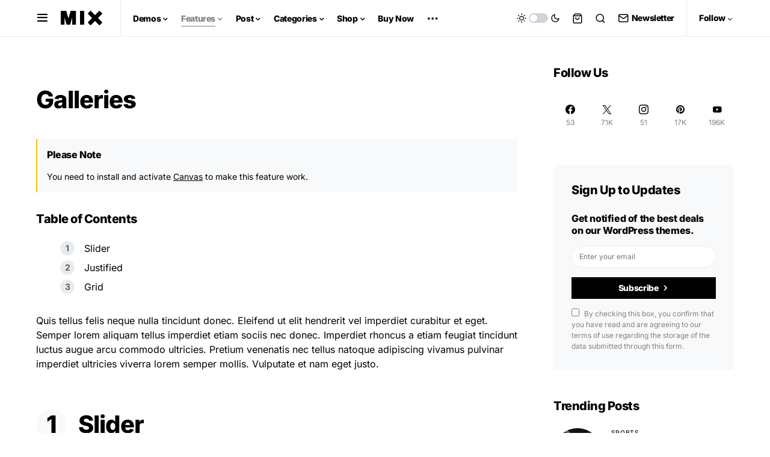

--- FILE ---
content_type: text/html; charset=UTF-8
request_url: https://newsblocktheme.com/mix/galleries/
body_size: 17631
content:
<!doctype html><html lang="en-US" class="wf-loading"><head><meta charset="UTF-8" /><meta name="viewport" content="width=device-width, initial-scale=1" /><link rel="profile" href="https://gmpg.org/xfn/11" /><meta name='robots' content='index, follow, max-image-preview:large, max-snippet:-1, max-video-preview:-1' /><link media="all" href="https://newsblocktheme.com/mix/wp-content/cache/autoptimize/2/css/autoptimize_c254f5013c29f4c2f8ce4b5507356573.css" rel="stylesheet"><link media="screen" href="https://newsblocktheme.com/mix/wp-content/cache/autoptimize/2/css/autoptimize_4773cc3f2db0f7eeb0d9cf763ae5f363.css" rel="stylesheet"><link media="only screen and (max-width: 768px)" href="https://newsblocktheme.com/mix/wp-content/cache/autoptimize/2/css/autoptimize_541e2ced151704f4ff1844c6de47ec02.css" rel="stylesheet"><title>Galleries - Mix</title><link rel="canonical" href="https://newsblocktheme.com/mix/galleries/" /><meta property="og:locale" content="en_US" /><meta property="og:type" content="article" /><meta property="og:title" content="Galleries - Mix" /><meta property="og:description" content="Quis tellus felis neque nulla tincidunt donec. Eleifend ut elit hendrerit vel imperdiet curabitur et eget. Semper lorem&hellip;" /><meta property="og:url" content="https://newsblocktheme.com/mix/galleries/" /><meta property="og:site_name" content="Mix" /><meta property="article:modified_time" content="2020-03-23T06:57:19+00:00" /><meta name="twitter:card" content="summary_large_image" /><meta name="twitter:label1" content="Est. reading time" /><meta name="twitter:data1" content="3 minutes" /> <script type="application/ld+json" class="yoast-schema-graph">{"@context":"https://schema.org","@graph":[{"@type":"WebPage","@id":"https://newsblocktheme.com/mix/galleries/","url":"https://newsblocktheme.com/mix/galleries/","name":"Galleries - Mix","isPartOf":{"@id":"https://newsblocktheme.com/mix/#website"},"datePublished":"2018-06-28T11:37:18+00:00","dateModified":"2020-03-23T06:57:19+00:00","breadcrumb":{"@id":"https://newsblocktheme.com/mix/galleries/#breadcrumb"},"inLanguage":"en-US","potentialAction":[{"@type":"ReadAction","target":["https://newsblocktheme.com/mix/galleries/"]}]},{"@type":"BreadcrumbList","@id":"https://newsblocktheme.com/mix/galleries/#breadcrumb","itemListElement":[{"@type":"ListItem","position":1,"name":"Home","item":"https://newsblocktheme.com/mix/"},{"@type":"ListItem","position":2,"name":"Galleries"}]},{"@type":"WebSite","@id":"https://newsblocktheme.com/mix/#website","url":"https://newsblocktheme.com/mix/","name":"Mix","description":"Mix Theme Demo","potentialAction":[{"@type":"SearchAction","target":{"@type":"EntryPoint","urlTemplate":"https://newsblocktheme.com/mix/?s={search_term_string}"},"query-input":{"@type":"PropertyValueSpecification","valueRequired":true,"valueName":"search_term_string"}}],"inLanguage":"en-US"}]}</script> <link rel="alternate" type="application/rss+xml" title="Mix &raquo; Feed" href="https://newsblocktheme.com/mix/feed/" /><link rel="alternate" type="application/rss+xml" title="Mix &raquo; Comments Feed" href="https://newsblocktheme.com/mix/comments/feed/" /><link rel="preload" href="https://newsblocktheme.com/mix/wp-content/plugins/canvas/assets/fonts/canvas-icons.woff" as="font" type="font/woff" crossorigin><link rel='alternate stylesheet' id='powerkit-icons-css' href='https://newsblocktheme.com/mix/wp-content/plugins/powerkit/assets/fonts/powerkit-icons.woff?ver=3.0.1' as='font' type='font/wof' crossorigin /> <script src="https://newsblocktheme.com/mix/wp-includes/js/jquery/jquery.min.js?ver=3.7.1" id="jquery-core-js"></script> <link rel="EditURI" type="application/rsd+xml" title="RSD" href="https://newsblocktheme.com/mix/xmlrpc.php?rsd" /><meta name="generator" content="WordPress 6.8.1" /><meta name="generator" content="WooCommerce 5.7.2" /><link rel='shortlink' href='https://newsblocktheme.com/mix/?p=183' /><link rel="preload" href="https://newsblocktheme.com/mix/wp-content/plugins/absolute-reviews/fonts/absolute-reviews-icons.woff" as="font" type="font/woff" crossorigin><link rel="preload" href="https://newsblocktheme.com/mix/wp-content/plugins/advanced-popups/fonts/advanced-popups-icons.woff" as="font" type="font/woff" crossorigin> <noscript><style>.woocommerce-product-gallery{ opacity: 1 !important; }</style></noscript><link rel="amphtml" href="https://newsblocktheme.com/mix/galleries/?amp"></head><body class="wp-singular page-template-default page page-id-183 wp-embed-responsive wp-theme-newsblock theme-newsblock woocommerce-no-js cs-page-layout-right cs-navbar-sticky-enabled cs-navbar-smart-enabled cs-sticky-sidebar-enabled cs-stick-to-bottom" data-scheme='default' site-data-scheme='default'><div class="cs-site-overlay"></div><div class="cs-offcanvas"><div class="cs-offcanvas__header" data-scheme="default"><nav class="cs-offcanvas__nav"><div class="cs-logo "> <a class="cs-header__logo cs-logo-default " href="https://newsblocktheme.com/mix/"> <img src="https://newsblocktheme.com/mix/wp-content/uploads/sites/2/2020/03/logo.png"  alt="Mix"  srcset="https://newsblocktheme.com/mix/wp-content/uploads/sites/2/2020/03/logo.png 1x, https://newsblocktheme.com/mix/wp-content/uploads/sites/2/2020/03/logo@2x.png 2x" > </a> <a class="cs-header__logo cs-logo-dark " href="https://newsblocktheme.com/mix/"> <img src="https://newsblocktheme.com/mix/wp-content/uploads/sites/2/2020/03/logo-dark.png"  alt="Mix"  srcset="https://newsblocktheme.com/mix/wp-content/uploads/sites/2/2020/03/logo-dark.png 1x, https://newsblocktheme.com/mix/wp-content/uploads/sites/2/2020/03/logo-dark@2x.png 2x" > </a></div> <span class="cs-offcanvas__toggle" role="button"><i class="cs-icon cs-icon-x"></i></span></nav></div><aside class="cs-offcanvas__sidebar"><div class="cs-offcanvas__inner cs-offcanvas__area cs-widget-area"><div class="widget widget_nav_menu cs-d-lg-none"><div class="menu-primary-container"><ul id="menu-primary" class="menu"><li id="menu-item-577" class="menu-item menu-item-type-custom menu-item-object-custom menu-item-has-children menu-item-577"><a href="https://newsblocktheme.com/">Demos</a><ul class="sub-menu"><li id="menu-item-1839" class="menu-item menu-item-type-custom menu-item-object-custom menu-item-1839"><a href="https://newsblocktheme.com/newsblock/">Newsblock <span class="pk-badge pk-badge-secondary">News</span></a></li><li id="menu-item-578" class="menu-item menu-item-type-custom menu-item-object-custom menu-item-home menu-item-578"><a href="https://newsblocktheme.com/mix/">Mix <span class="pk-badge pk-badge-secondary">Entertainment</span></a></li><li id="menu-item-1840" class="menu-item menu-item-type-custom menu-item-object-custom menu-item-1840"><a href="https://newsblocktheme.com/relevant/">Relevant <span class="pk-badge pk-badge-secondary">Men’s Lifestyle</span></a></li><li id="menu-item-1841" class="menu-item menu-item-type-custom menu-item-object-custom menu-item-1841"><a href="https://newsblocktheme.com/supernatural/">Supernatural <span class="pk-badge pk-badge-secondary">Beauty</span></a></li><li id="menu-item-1842" class="menu-item menu-item-type-custom menu-item-object-custom menu-item-1842"><a href="https://newsblocktheme.com/champs/">Champs <span class="pk-badge pk-badge-secondary">Sports</span></a></li><li id="menu-item-1843" class="menu-item menu-item-type-custom menu-item-object-custom menu-item-1843"><a href="https://newsblocktheme.com/tonight/">Tonight <span class="pk-badge pk-badge-secondary">Movies</span></a></li><li id="menu-item-1900" class="menu-item menu-item-type-custom menu-item-object-custom menu-item-1900"><a href="https://newsblocktheme.com/playback/">Playback <span class="pk-badge pk-badge-secondary">Music</span></a></li><li id="menu-item-1901" class="menu-item menu-item-type-custom menu-item-object-custom menu-item-1901"><a href="https://newsblocktheme.com/motor/">Motor <span class="pk-badge pk-badge-secondary">Automotive</span></a></li><li id="menu-item-1902" class="menu-item menu-item-type-custom menu-item-object-custom menu-item-1902"><a href="https://newsblocktheme.com/tech-rumors/">Tech Rumors <span class="pk-badge pk-badge-secondary">Tech</span></a></li></ul></li><li id="menu-item-342" class="menu-item menu-item-type-custom menu-item-object-custom current-menu-ancestor current-menu-parent menu-item-has-children menu-item-342"><a href="#">Features</a><ul class="sub-menu"><li id="menu-item-2203" class="menu-item menu-item-type-custom menu-item-object-custom menu-item-has-children menu-item-2203"><a href="#">Content Blocks <span class="pk-badge pk-badge-danger">Hot</span></a><ul class="sub-menu"><li id="menu-item-2249" class="menu-item menu-item-type-post_type menu-item-object-page menu-item-2249"><a href="https://newsblocktheme.com/mix/blocks/accordions/">Accordions</a></li><li id="menu-item-2250" class="menu-item menu-item-type-post_type menu-item-object-page menu-item-2250"><a href="https://newsblocktheme.com/mix/blocks/alerts/">Alerts</a></li><li id="menu-item-2251" class="menu-item menu-item-type-post_type menu-item-object-page menu-item-2251"><a href="https://newsblocktheme.com/mix/blocks/author/">Author</a></li><li id="menu-item-2254" class="menu-item menu-item-type-post_type menu-item-object-page menu-item-2254"><a href="https://newsblocktheme.com/mix/blocks/facebook-fanpage/">Facebook Fanpage</a></li><li id="menu-item-2255" class="menu-item menu-item-type-post_type menu-item-object-page menu-item-2255"><a href="https://newsblocktheme.com/mix/blocks/instagram-feed/">Instagram Feed</a></li><li id="menu-item-2257" class="menu-item menu-item-type-post_type menu-item-object-page menu-item-2257"><a href="https://newsblocktheme.com/mix/blocks/pinterest-board/">Pinterest Board</a></li><li id="menu-item-2258" class="menu-item menu-item-type-post_type menu-item-object-page menu-item-2258"><a href="https://newsblocktheme.com/mix/blocks/progress-bars/">Progress Bars</a></li><li id="menu-item-2259" class="menu-item menu-item-type-post_type menu-item-object-page menu-item-2259"><a href="https://newsblocktheme.com/mix/blocks/separators/">Separators</a></li><li id="menu-item-2260" class="menu-item menu-item-type-post_type menu-item-object-page menu-item-2260"><a href="https://newsblocktheme.com/mix/blocks/share-buttons/">Share Buttons <span class="pk-badge pk-badge-danger">Hot</span></a></li><li id="menu-item-2261" class="menu-item menu-item-type-post_type menu-item-object-page menu-item-2261"><a href="https://newsblocktheme.com/mix/blocks/social-links/">Social Links <span class="pk-badge pk-badge-danger">Hot</span></a></li><li id="menu-item-2264" class="menu-item menu-item-type-post_type menu-item-object-page menu-item-2264"><a href="https://newsblocktheme.com/mix/blocks/subscription-forms/">Subscription Forms</a></li><li id="menu-item-2691" class="menu-item menu-item-type-post_type menu-item-object-page menu-item-2691"><a href="https://newsblocktheme.com/mix/blocks/twitter-feed/">Twitter Feed</a></li></ul></li><li id="menu-item-190" class="menu-item menu-item-type-post_type menu-item-object-page current-menu-item page_item page-item-183 current_page_item menu-item-190"><a href="https://newsblocktheme.com/mix/galleries/" aria-current="page">Gallery Blocks <span class="pk-badge pk-badge-danger">Hot</span></a></li><li id="menu-item-2280" class="menu-item menu-item-type-post_type menu-item-object-page menu-item-2280"><a href="https://newsblocktheme.com/mix/category-blocks/">Category Blocks <span class="pk-badge pk-badge-info">New</span></a></li><li id="menu-item-2398" class="menu-item menu-item-type-post_type menu-item-object-page menu-item-2398"><a href="https://newsblocktheme.com/mix/promo-blocks/">Promo Blocks <span class="pk-badge pk-badge-info">New</span></a></li><li id="menu-item-2086" class="menu-item menu-item-type-post_type menu-item-object-post menu-item-2086"><a href="https://newsblocktheme.com/mix/2020/01/28/25-alternate-movie-endings-better-than-the-original/">Core Blocks <span class="pk-badge pk-badge-info">New</span></a></li><li id="menu-item-2248" class="menu-item menu-item-type-custom menu-item-object-custom menu-item-has-children menu-item-2248"><a href="#">Content Formatting</a><ul class="sub-menu"><li id="menu-item-2252" class="menu-item menu-item-type-post_type menu-item-object-page menu-item-2252"><a href="https://newsblocktheme.com/mix/blocks/badges/">Badges</a></li><li id="menu-item-2253" class="menu-item menu-item-type-post_type menu-item-object-page menu-item-2253"><a href="https://newsblocktheme.com/mix/blocks/drop-caps/">Drop Caps</a></li><li id="menu-item-2262" class="menu-item menu-item-type-post_type menu-item-object-page menu-item-2262"><a href="https://newsblocktheme.com/mix/blocks/styled-blocks/">Styled Blocks</a></li><li id="menu-item-2263" class="menu-item menu-item-type-post_type menu-item-object-page menu-item-2263"><a href="https://newsblocktheme.com/mix/blocks/styled-lists/">Styled Lists</a></li><li id="menu-item-2256" class="menu-item menu-item-type-post_type menu-item-object-page menu-item-2256"><a href="https://newsblocktheme.com/mix/blocks/numbered-headings/">Numbered Headings</a></li></ul></li><li id="menu-item-2393" class="menu-item menu-item-type-custom menu-item-object-custom menu-item-has-children menu-item-2393"><a href="#">Review <span class="pk-badge pk-badge-info">New</span></a><ul class="sub-menu"><li id="menu-item-2394" class="menu-item menu-item-type-post_type menu-item-object-post menu-item-2394"><a href="https://newsblocktheme.com/mix/2020/01/23/25-awesome-toys-for-kids-of-all-ages-shopping-starts-here/">Percentage</a></li><li id="menu-item-2395" class="menu-item menu-item-type-post_type menu-item-object-post menu-item-2395"><a href="https://newsblocktheme.com/mix/2020/01/29/top-25-most-powerful-superheroes-of-all-time/">Points</a></li><li id="menu-item-2396" class="menu-item menu-item-type-post_type menu-item-object-post menu-item-2396"><a href="https://newsblocktheme.com/mix/2020/02/05/25-mind-blowing-facts-that-are-stranger-than-fiction/">Stars</a></li></ul></li><li id="menu-item-2397" class="menu-item menu-item-type-post_type menu-item-object-page menu-item-2397"><a href="https://newsblocktheme.com/mix/popups/">Popups <span class="pk-badge pk-badge-info">New</span></a></li><li id="menu-item-713" class="menu-item menu-item-type-post_type menu-item-object-page menu-item-713"><a href="https://newsblocktheme.com/mix/custom-widgets/">Custom Widgets <span class="pk-badge pk-badge-danger">Hot</span></a></li><li id="menu-item-347" class="menu-item menu-item-type-post_type menu-item-object-page menu-item-347"><a href="https://newsblocktheme.com/mix/inline-posts/">Inline Posts <span class="pk-badge pk-badge-info">New</span></a></li><li id="menu-item-814" class="menu-item menu-item-type-post_type menu-item-object-page menu-item-814"><a href="https://newsblocktheme.com/mix/inline-products/">Inline Products <span class="pk-badge pk-badge-info">New</span></a></li><li id="menu-item-703" class="menu-item menu-item-type-post_type menu-item-object-page menu-item-703"><a href="https://newsblocktheme.com/mix/meet-the-team/">Meet The Team</a></li><li id="menu-item-506" class="menu-item menu-item-type-taxonomy menu-item-object-category menu-item-506"><a href="https://newsblocktheme.com/mix/category/entertainment/">Category Page</a></li><li id="menu-item-362" class="menu-item menu-item-type-post_type menu-item-object-post menu-item-362"><a href="https://newsblocktheme.com/mix/2020/01/30/25-movies-that-won-an-oscar-but-shouldnt-have/">Paginated Post</a></li><li id="menu-item-2399" class="menu-item menu-item-type-post_type menu-item-object-page menu-item-2399"><a href="https://newsblocktheme.com/mix/coming-soon/">Coming Soon <span class="pk-badge pk-badge-info">New</span></a></li><li id="menu-item-191" class="menu-item menu-item-type-post_type menu-item-object-page menu-item-191"><a href="https://newsblocktheme.com/mix/contact-form/">Contact Form</a></li></ul></li><li id="menu-item-509" class="menu-item menu-item-type-custom menu-item-object-custom menu-item-has-children menu-item-509"><a href="#">Post</a><ul class="sub-menu"><li id="menu-item-510" class="menu-item menu-item-type-custom menu-item-object-custom menu-item-has-children menu-item-510"><a href="#">Page Header</a><ul class="sub-menu"><li id="menu-item-515" class="menu-item menu-item-type-post_type menu-item-object-post menu-item-515"><a href="https://newsblocktheme.com/mix/2020/02/07/the-best-25-bands-that-start-with-the-letter-e/">Standard</a></li><li id="menu-item-2465" class="menu-item menu-item-type-post_type menu-item-object-post menu-item-2465"><a href="https://newsblocktheme.com/mix/2020/02/24/20-music-documentaries-that-will-excite-your-inner-rockstar/">Overlay</a></li><li id="menu-item-985" class="menu-item menu-item-type-post_type menu-item-object-post menu-item-985"><a href="https://newsblocktheme.com/mix/2020/02/20/17-crazy-facts-about-the-making-of-your-favorite-songs/">Large</a></li><li id="menu-item-2466" class="menu-item menu-item-type-post_type menu-item-object-post menu-item-2466"><a href="https://newsblocktheme.com/mix/2020/02/23/17-summer-reads-perfect-for-a-day-on-the-beach/">Large Overlay</a></li><li id="menu-item-1029" class="menu-item menu-item-type-post_type menu-item-object-post menu-item-1029"><a href="https://newsblocktheme.com/mix/2020/02/16/the-best-new-teen-tv-shows-of-the-last-few-years/">Large Video <span class="pk-badge pk-badge-danger">Hot</span></a></li></ul></li><li id="menu-item-535" class="menu-item menu-item-type-custom menu-item-object-custom menu-item-has-children menu-item-535"><a href="#">Page Layout</a><ul class="sub-menu"><li id="menu-item-536" class="menu-item menu-item-type-post_type menu-item-object-post menu-item-536"><a href="https://newsblocktheme.com/mix/2020/02/10/15-worst-tv-shows-ever-but-you-cant-stop-watching-them/">Right Sidebar</a></li><li id="menu-item-538" class="menu-item menu-item-type-post_type menu-item-object-post menu-item-538"><a href="https://newsblocktheme.com/mix/2020/02/01/top-25-actors-who-never-won-an-oscar-or-an-emmy/">Left Sidebar</a></li><li id="menu-item-540" class="menu-item menu-item-type-post_type menu-item-object-post menu-item-540"><a href="https://newsblocktheme.com/mix/2020/02/17/20-tv-shows-that-werent-filmed-where-theyre-set/">Fullwidth</a></li></ul></li><li id="menu-item-574" class="menu-item menu-item-type-custom menu-item-object-custom menu-item-has-children menu-item-574"><a href="#">Share Buttons <span class="pk-badge pk-badge-danger">Hot</span></a><ul class="sub-menu"><li id="menu-item-564" class="menu-item menu-item-type-post_type menu-item-object-post menu-item-564"><a href="https://newsblocktheme.com/mix/2020/02/02/17-of-the-craziest-historical-coincidences-youve-ever-heard/">Side &#038; Bottom</a></li><li id="menu-item-1086" class="menu-item menu-item-type-post_type menu-item-object-post menu-item-1086"><a href="https://newsblocktheme.com/mix/2020/01/18/top-30-motivational-songs-to-jump-start-your-day/">Bottom</a></li><li id="menu-item-1087" class="menu-item menu-item-type-post_type menu-item-object-post menu-item-1087"><a href="https://newsblocktheme.com/mix/2020/02/06/top-25-actors-who-passed-up-on-iconic-roles/">Side</a></li><li id="menu-item-565" class="menu-item menu-item-type-post_type menu-item-object-post menu-item-565"><a href="https://newsblocktheme.com/mix/2020/02/11/here-are-the-worst-tv-show-endings-of-all-time-ranked/">Light</a></li><li id="menu-item-1088" class="menu-item menu-item-type-post_type menu-item-object-post menu-item-1088"><a href="https://newsblocktheme.com/mix/2020/01/26/24-dumbest-things-people-do-in-horror-movies/">Bold</a></li><li id="menu-item-563" class="menu-item menu-item-type-post_type menu-item-object-post menu-item-563"><a href="https://newsblocktheme.com/mix/2020/01/25/25-board-games-that-will-totally-ruin-your-friendships/">Bold Background</a></li><li id="menu-item-571" class="menu-item menu-item-type-post_type menu-item-object-post menu-item-571"><a href="https://newsblocktheme.com/mix/2020/02/21/the-15-best-music-videos-inspired-by-pop-culture/">All Social Networks <span class="pk-badge pk-badge-success">Exclusive</span></a></li><li id="menu-item-561" class="menu-item menu-item-type-post_type menu-item-object-post menu-item-561"><a href="https://newsblocktheme.com/mix/2020/01/27/20-awesome-movies-you-probably-havent-seen/">Disabled</a></li></ul></li><li id="menu-item-549" class="menu-item menu-item-type-post_type menu-item-object-post menu-item-549"><a href="https://newsblocktheme.com/mix/2020/02/08/25-best-anime-of-all-time-that-you-will-want-to-see/">Multiple-Author Post</a></li><li id="menu-item-658" class="menu-item menu-item-type-post_type menu-item-object-post menu-item-658"><a href="https://newsblocktheme.com/mix/2020/02/15/12-the-funniest-characters-currently-on-tv/">Facebook Comments</a></li><li id="menu-item-531" class="menu-item menu-item-type-post_type menu-item-object-post menu-item-531"><a href="https://newsblocktheme.com/mix/2020/01/22/20-movie-couples-who-hated-each-other-in-real-life/">Auto Load Next Post <span class="pk-badge pk-badge-info">New</span></a></li><li id="menu-item-859" class="menu-item menu-item-type-custom menu-item-object-custom menu-item-859"><a target="_blank" href="https://newsblocktheme.com/mix/?p=279&#038;amp=true">AMP <span class="pk-badge pk-badge-danger">Hot</span></a></li><li id="menu-item-576" class="menu-item menu-item-type-custom menu-item-object-custom menu-item-has-children menu-item-576"><a href="#">Ads</a><ul class="sub-menu"><li id="menu-item-2467" class="menu-item menu-item-type-post_type menu-item-object-post menu-item-2467"><a href="https://newsblocktheme.com/mix/2020/02/25/20-ya-books-that-will-get-you-pumped-for-study-abroad/">Before Header</a></li><li id="menu-item-568" class="menu-item menu-item-type-post_type menu-item-object-post menu-item-568"><a href="https://newsblocktheme.com/mix/2020/01/21/disappointing-tv-show-endings-and-how-they-shouldve-happened/">After Header</a></li><li id="menu-item-569" class="menu-item menu-item-type-post_type menu-item-object-post menu-item-569"><a href="https://newsblocktheme.com/mix/2020/02/14/15-the-most-memorable-ad-slogans-of-all-time/">Before Post Content</a></li><li id="menu-item-567" class="menu-item menu-item-type-post_type menu-item-object-post menu-item-567"><a href="https://newsblocktheme.com/mix/2020/02/04/25-inspirational-movie-quotes-that-could-change-your-life/">After Post Content</a></li><li id="menu-item-570" class="menu-item menu-item-type-post_type menu-item-object-post menu-item-570"><a href="https://newsblocktheme.com/mix/2020/01/20/the-10-most-disappointing-television-finales-of-all-time/">Before Footer</a></li></ul></li></ul></li><li id="menu-item-341" class="menu-item menu-item-type-custom menu-item-object-custom menu-item-has-children menu-item-341"><a href="#">Categories</a><ul class="sub-menu"><li id="menu-item-338" class="menu-item menu-item-type-taxonomy menu-item-object-category menu-item-338"><a href="https://newsblocktheme.com/mix/category/entertainment/">Entertainment</a></li><li id="menu-item-339" class="menu-item menu-item-type-taxonomy menu-item-object-category menu-item-339"><a href="https://newsblocktheme.com/mix/category/sports/">Sports</a></li><li id="menu-item-340" class="menu-item menu-item-type-taxonomy menu-item-object-category menu-item-340"><a href="https://newsblocktheme.com/mix/category/books/">Books</a></li></ul></li><li id="menu-item-823" class="menu-item menu-item-type-post_type menu-item-object-page menu-item-has-children menu-item-823"><a href="https://newsblocktheme.com/mix/shop/">Shop</a><ul class="sub-menu"><li id="menu-item-827" class="menu-item menu-item-type-custom menu-item-object-custom menu-item-has-children menu-item-827"><a href="https://newsblocktheme.com/mix/shop/?sidebar=right">Right Sidebar</a><ul class="sub-menu"><li id="menu-item-839" class="menu-item menu-item-type-custom menu-item-object-custom menu-item-839"><a href="https://newsblocktheme.com/mix/shop/?sidebar=right&#038;products_per_row=2">2 Column Grid</a></li><li id="menu-item-840" class="menu-item menu-item-type-custom menu-item-object-custom menu-item-840"><a href="https://newsblocktheme.com/mix/shop/?sidebar=right&#038;products_per_row=3">3 Column Grid</a></li><li id="menu-item-841" class="menu-item menu-item-type-custom menu-item-object-custom menu-item-841"><a href="https://newsblocktheme.com/mix/shop/?sidebar=right&#038;products_per_row=4">4 Column Grid</a></li></ul></li><li id="menu-item-828" class="menu-item menu-item-type-custom menu-item-object-custom menu-item-has-children menu-item-828"><a href="https://newsblocktheme.com/mix/shop/?sidebar=left">Left Sidebar</a><ul class="sub-menu"><li id="menu-item-842" class="menu-item menu-item-type-custom menu-item-object-custom menu-item-842"><a href="https://newsblocktheme.com/mix/shop/?sidebar=left&#038;products_per_row=2">2 Column Grid</a></li><li id="menu-item-843" class="menu-item menu-item-type-custom menu-item-object-custom menu-item-843"><a href="https://newsblocktheme.com/mix/shop/?sidebar=left&#038;products_per_row=3">3 Column Grid</a></li><li id="menu-item-844" class="menu-item menu-item-type-custom menu-item-object-custom menu-item-844"><a href="https://newsblocktheme.com/mix/shop/?sidebar=left&#038;products_per_row=4">4 Column Grid</a></li></ul></li><li id="menu-item-829" class="menu-item menu-item-type-custom menu-item-object-custom menu-item-has-children menu-item-829"><a href="https://newsblocktheme.com/mix/shop/?sidebar=disabled">Fullwidth</a><ul class="sub-menu"><li id="menu-item-845" class="menu-item menu-item-type-custom menu-item-object-custom menu-item-845"><a href="https://newsblocktheme.com/mix/shop/?sidebar=disabled&#038;products_per_row=3">3 Column Grid</a></li><li id="menu-item-846" class="menu-item menu-item-type-custom menu-item-object-custom menu-item-846"><a href="https://newsblocktheme.com/mix/shop/?sidebar=disabled&#038;products_per_row=4">4 Column Grid</a></li><li id="menu-item-847" class="menu-item menu-item-type-custom menu-item-object-custom menu-item-847"><a href="https://newsblocktheme.com/mix/shop/?sidebar=disabled&#038;products_per_row=5">5 Column Grid</a></li></ul></li><li id="menu-item-826" class="menu-item menu-item-type-custom menu-item-object-custom menu-item-has-children menu-item-826"><a href="#">Shop Header</a><ul class="sub-menu"><li id="menu-item-862" class="menu-item menu-item-type-custom menu-item-object-custom menu-item-862"><a href="https://newsblocktheme.com/mix/shop/">Standard</a></li><li id="menu-item-830" class="menu-item menu-item-type-custom menu-item-object-custom menu-item-830"><a href="https://newsblocktheme.com/mix/shop/?page_header=large">Large</a></li><li id="menu-item-1026" class="menu-item menu-item-type-custom menu-item-object-custom menu-item-1026"><a href="https://newsblocktheme.com/mix/shop/?page_header=large&#038;vlocation=large-header">Large Video</a></li></ul></li><li id="menu-item-833" class="menu-item menu-item-type-post_type menu-item-object-product menu-item-has-children menu-item-833"><a href="https://newsblocktheme.com/mix/product/coffee-table/">Product Page</a><ul class="sub-menu"><li id="menu-item-835" class="menu-item menu-item-type-post_type menu-item-object-product menu-item-835"><a href="https://newsblocktheme.com/mix/product/bomber-jacket/">Right Sidebar</a></li><li id="menu-item-836" class="menu-item menu-item-type-post_type menu-item-object-product menu-item-836"><a href="https://newsblocktheme.com/mix/product/soap-despencer/">Left Sidebar</a></li><li id="menu-item-838" class="menu-item menu-item-type-post_type menu-item-object-product menu-item-838"><a href="https://newsblocktheme.com/mix/product/casual-backpack/">Fullwidth</a></li></ul></li><li id="menu-item-824" class="menu-item menu-item-type-post_type menu-item-object-product menu-item-824"><a href="https://newsblocktheme.com/mix/product/low-top-sneakers/">Variable Product</a></li><li id="menu-item-820" class="menu-item menu-item-type-post_type menu-item-object-page menu-item-820"><a href="https://newsblocktheme.com/mix/my-account/">My account</a></li><li id="menu-item-821" class="menu-item menu-item-type-post_type menu-item-object-page menu-item-821"><a href="https://newsblocktheme.com/mix/checkout/">Checkout</a></li><li id="menu-item-822" class="menu-item menu-item-type-post_type menu-item-object-page menu-item-822"><a href="https://newsblocktheme.com/mix/cart/">Cart</a></li></ul></li><li id="menu-item-558" class="menu-item menu-item-type-custom menu-item-object-custom menu-item-558"><a href="https://1.envato.market/nb">Buy Now</a></li></ul></div></div><div class="widget powerkit_social_links_widget-4 powerkit_social_links_widget"><div class="widget-body"><h5 class="cs-section-heading cnvs-block-section-heading is-style-cnvs-block-section-heading-default halignleft  "><span class="cnvs-section-title"><span>Follow Us</span></span></h5><div class="pk-social-links-wrap  pk-social-links-template-columns pk-social-links-template-col-5 pk-social-links-align-default pk-social-links-scheme-light pk-social-links-titles-disabled pk-social-links-counts-enabled pk-social-links-labels-disabled pk-social-links-mode-php pk-social-links-mode-rest"><div class="pk-social-links-items"><div class="pk-social-links-item pk-social-links-facebook " data-id="facebook"> <a href="https://facebook.com/codesupplyco" class="pk-social-links-link" target="_blank" rel="nofollow noopener" aria-label="Facebook"> <i class="pk-social-links-icon pk-icon pk-icon-facebook"></i> <span class="pk-social-links-count pk-font-secondary">53</span> </a></div><div class="pk-social-links-item pk-social-links-twitter " data-id="twitter"> <a href="https://twitter.com/envato" class="pk-social-links-link" target="_blank" rel="nofollow noopener" aria-label="Twitter"> <i class="pk-social-links-icon pk-icon pk-icon-twitter"></i> <span class="pk-social-links-count pk-font-secondary">71K</span> </a></div><div class="pk-social-links-item pk-social-links-instagram " data-id="instagram"> <a href="https://www.instagram.com/codesupply.co" class="pk-social-links-link" target="_blank" rel="nofollow noopener" aria-label="Instagram"> <i class="pk-social-links-icon pk-icon pk-icon-instagram"></i> <span class="pk-social-links-count pk-font-secondary">51</span> </a></div><div class="pk-social-links-item pk-social-links-pinterest " data-id="pinterest"> <a href="https://pinterest.com/envato" class="pk-social-links-link" target="_blank" rel="nofollow noopener" aria-label="Pinterest"> <i class="pk-social-links-icon pk-icon pk-icon-pinterest"></i> <span class="pk-social-links-count pk-font-secondary">17K</span> </a></div><div class="pk-social-links-item pk-social-links-youtube " data-id="youtube"> <a href="https://www.youtube.com/user/envato" class="pk-social-links-link" target="_blank" rel="nofollow noopener" aria-label="YouTube"> <i class="pk-social-links-icon pk-icon pk-icon-youtube"></i> <span class="pk-social-links-count pk-font-secondary">196K</span> </a></div></div></div></div></div><div class="widget powerkit_opt_in_subscription_widget-6 powerkit_opt_in_subscription_widget"><div class="widget-body"><div class="pk-subscribe-form-wrap pk-subscribe-form-widget pk-subscribe-with-name" data-service="mailchimp"><div class="pk-subscribe-container "><div class="pk-subscribe-data"><h5 class="cs-section-heading cnvs-block-section-heading is-style-cnvs-block-section-heading-default halignleft  "><span class="cnvs-section-title"><span>Sign Up to Updates</span></span></h5><p class="pk-subscribe-message pk-font-heading">Get notified of the best deals on our WordPress themes.</p><form method="post" class="subscription"> <input type="hidden" name="service" value="mailchimp"> <input type="hidden" name="list_id" value="b5a5e9c757"><div class="pk-input-group"> <input type="text" name="USER" class="user form-control" placeholder="Enter your name"> <input type="text" name="EMAIL" class="email form-control" placeholder="Enter your email"> <button class="pk-subscribe-submit" type="submit">Subscribe</button></div> <input type="hidden" name="_wp_http_referer" value="/mix/galleries/" /></form><div class="pk-privacy pk-color-secondary"> <label><input name="pk-privacy" type="checkbox">By checking this box, you confirm that you have read and are agreeing to our terms of use regarding the storage of the data submitted through this form.</label></div></div></div></div></div></div><div class="widget powerkit_widget_posts-10 powerkit_widget_posts"><h5 class="cs-section-heading cnvs-block-section-heading is-style-cnvs-block-section-heading-default halignleft  "><span class="cnvs-section-title"><span>Trending Posts</span></span></h5><div class="widget-body pk-widget-posts pk-widget-posts-template-large-2 posts-per-page-3"><ul><li class="pk-post-item"><article class="post-279 post type-post status-publish format-video has-post-thumbnail category-books post_format-post-format-video cs-entry cs-video-wrap" style=""><div class="cs-entry__outer"><div class="cs-entry__inner cs-entry__thumbnail cs-overlay-ratio cs-ratio-landscape"><div class="cs-overlay-background cs-overlay-transparent"> <img width="380" height="280" src="https://newsblocktheme.com/mix/wp-content/uploads/sites/2/demo-image-00019-80x58.jpg" class="attachment-csco-thumbnail size-csco-thumbnail pk-lqip pk-lazyload wp-post-image" alt="" decoding="async" fetchpriority="high" data-pk-sizes="auto" data-ls-sizes="(max-width: 380px) 100vw, 380px" data-pk-src="https://newsblocktheme.com/mix/wp-content/uploads/sites/2/demo-image-00019-380x280.jpg" data-pk-srcset="https://newsblocktheme.com/mix/wp-content/uploads/sites/2/demo-image-00019-380x280.jpg 380w, https://newsblocktheme.com/mix/wp-content/uploads/sites/2/demo-image-00019-80x58.jpg 80w, https://newsblocktheme.com/mix/wp-content/uploads/sites/2/demo-image-00019-760x560.jpg 760w" /></div> <a class="cs-overlay-link" href="https://newsblocktheme.com/mix/2020/02/26/20-non-fiction-books-that-might-actually-change-your-life/"></a></div><div class="cs-entry__inner cs-entry__content"><div class="cs-entry__category"><ul class="post-categories"><li><a href="https://newsblocktheme.com/mix/category/books/" rel="category tag">Books</a></li></ul></div><h3 class="cs-entry__title cs-entry__title-line"> <a href="https://newsblocktheme.com/mix/2020/02/26/20-non-fiction-books-that-might-actually-change-your-life/">20 Non-Fiction Books That Might Actually Change Your Life</a></h3><div class="cs-entry__post-meta" ><div class="cs-meta-author"><a class="cs-meta-author-inner url fn n" href="https://newsblocktheme.com/mix/author/joanna/" title="View all posts by Joanna Wellick"><span class="cs-by">by</span><span class="cs-author">Joanna Wellick</span></a></div><div class="cs-meta-date">February 26, 2020</div></div></div></div></article></li><li class="pk-post-item"><article class="post-261 post type-post status-publish format-standard has-post-thumbnail category-sports tag-art tag-fashion tag-lifestyle tag-music tag-style cs-entry cs-video-wrap" style=""><div class="cs-entry__outer"><div class="cs-entry__inner cs-entry__thumbnail cs-overlay-ratio cs-ratio-landscape"><div class="cs-overlay-background cs-overlay-transparent"> <img width="380" height="280" src="https://newsblocktheme.com/mix/wp-content/uploads/sites/2/demo-image-00016-80x58.jpg" class="attachment-csco-thumbnail size-csco-thumbnail pk-lqip pk-lazyload wp-post-image" alt="" decoding="async" data-pk-sizes="auto" data-ls-sizes="(max-width: 380px) 100vw, 380px" data-pk-src="https://newsblocktheme.com/mix/wp-content/uploads/sites/2/demo-image-00016-380x280.jpg" data-pk-srcset="https://newsblocktheme.com/mix/wp-content/uploads/sites/2/demo-image-00016-380x280.jpg 380w, https://newsblocktheme.com/mix/wp-content/uploads/sites/2/demo-image-00016-80x58.jpg 80w, https://newsblocktheme.com/mix/wp-content/uploads/sites/2/demo-image-00016-760x560.jpg 760w" /></div> <a class="cs-overlay-link" href="https://newsblocktheme.com/mix/2020/02/27/critics-agree-these-are-the-13-best-shows-on-tv-right-now/"></a></div><div class="cs-entry__inner cs-entry__content"><div class="cs-entry__category"><ul class="post-categories"><li><a href="https://newsblocktheme.com/mix/category/sports/" rel="category tag">Sports</a></li></ul></div><h3 class="cs-entry__title cs-entry__title-line"> <a href="https://newsblocktheme.com/mix/2020/02/27/critics-agree-these-are-the-13-best-shows-on-tv-right-now/">Critics Agree – These Are the 13 Best Shows on TV Right Now</a></h3><div class="cs-entry__post-meta" ><div class="cs-meta-author"><a class="cs-meta-author-inner url fn n" href="https://newsblocktheme.com/mix/author/elliot/" title="View all posts by Elliot Alderson"><span class="cs-by">by</span><span class="cs-author">Elliot Alderson</span></a></div><div class="cs-meta-date">February 27, 2020</div></div></div></div></article></li><li class="pk-post-item"><article class="post-67 post type-post status-publish format-standard has-post-thumbnail category-sports cs-entry cs-video-wrap" style=""><div class="cs-entry__outer"><div class="cs-entry__inner cs-entry__thumbnail cs-overlay-ratio cs-ratio-landscape"><div class="cs-overlay-background cs-overlay-transparent"> <img width="380" height="280" src="https://newsblocktheme.com/mix/wp-content/uploads/sites/2/demo-image-00003-80x58.jpg" class="attachment-csco-thumbnail size-csco-thumbnail pk-lqip pk-lazyload wp-post-image" alt="" decoding="async" data-pk-sizes="auto" data-ls-sizes="(max-width: 380px) 100vw, 380px" data-pk-src="https://newsblocktheme.com/mix/wp-content/uploads/sites/2/demo-image-00003-380x280.jpg" data-pk-srcset="https://newsblocktheme.com/mix/wp-content/uploads/sites/2/demo-image-00003-380x280.jpg 380w, https://newsblocktheme.com/mix/wp-content/uploads/sites/2/demo-image-00003-80x58.jpg 80w, https://newsblocktheme.com/mix/wp-content/uploads/sites/2/demo-image-00003-760x560.jpg 760w" /></div> <a class="cs-overlay-link" href="https://newsblocktheme.com/mix/2020/02/07/the-best-25-bands-that-start-with-the-letter-e/"></a></div><div class="cs-entry__inner cs-entry__content"><div class="cs-entry__category"><ul class="post-categories"><li><a href="https://newsblocktheme.com/mix/category/sports/" rel="category tag">Sports</a></li></ul></div><h3 class="cs-entry__title cs-entry__title-line"> <a href="https://newsblocktheme.com/mix/2020/02/07/the-best-25-bands-that-start-with-the-letter-e/">The Best 25 Bands That Start With the Letter E</a></h3><div class="cs-entry__post-meta" ><div class="cs-meta-author"><a class="cs-meta-author-inner url fn n" href="https://newsblocktheme.com/mix/author/elliot/" title="View all posts by Elliot Alderson"><span class="cs-by">by</span><span class="cs-author">Elliot Alderson</span></a></div><div class="cs-meta-date">February 7, 2020</div></div></div></div></article></li></ul></div></div></div></aside></div><div id="page" class="cs-site"><div class="cs-site-inner"><header class="cs-header cs-header-one" data-scheme="default"><div class="cs-container"><div class="cs-header__inner cs-header__inner-desktop"><div class="cs-header__col cs-col-left"> <span class="cs-header__offcanvas-toggle " role="button"> <i class="cs-icon cs-icon-menu"></i> </span><div class="cs-logo "> <a class="cs-header__logo cs-logo-default " href="https://newsblocktheme.com/mix/"> <img src="https://newsblocktheme.com/mix/wp-content/uploads/sites/2/2020/03/logo.png"  alt="Mix"  srcset="https://newsblocktheme.com/mix/wp-content/uploads/sites/2/2020/03/logo.png 1x, https://newsblocktheme.com/mix/wp-content/uploads/sites/2/2020/03/logo@2x.png 2x" > </a> <a class="cs-header__logo cs-logo-dark " href="https://newsblocktheme.com/mix/"> <img src="https://newsblocktheme.com/mix/wp-content/uploads/sites/2/2020/03/logo-dark.png"  alt="Mix"  srcset="https://newsblocktheme.com/mix/wp-content/uploads/sites/2/2020/03/logo-dark.png 1x, https://newsblocktheme.com/mix/wp-content/uploads/sites/2/2020/03/logo-dark@2x.png 2x" > </a></div><nav class="cs-header__nav"><ul id="menu-primary-1" class="cs-header__nav-inner"><li class="menu-item menu-item-type-custom menu-item-object-custom menu-item-has-children menu-item-577"><a href="https://newsblocktheme.com/"><span>Demos</span></a><ul class="sub-menu" data-scheme="default"><li class="menu-item menu-item-type-custom menu-item-object-custom menu-item-1839"><a href="https://newsblocktheme.com/newsblock/">Newsblock <span class="pk-badge pk-badge-secondary">News</span></a></li><li class="menu-item menu-item-type-custom menu-item-object-custom menu-item-home menu-item-578"><a href="https://newsblocktheme.com/mix/">Mix <span class="pk-badge pk-badge-secondary">Entertainment</span></a></li><li class="menu-item menu-item-type-custom menu-item-object-custom menu-item-1840"><a href="https://newsblocktheme.com/relevant/">Relevant <span class="pk-badge pk-badge-secondary">Men’s Lifestyle</span></a></li><li class="menu-item menu-item-type-custom menu-item-object-custom menu-item-1841"><a href="https://newsblocktheme.com/supernatural/">Supernatural <span class="pk-badge pk-badge-secondary">Beauty</span></a></li><li class="menu-item menu-item-type-custom menu-item-object-custom menu-item-1842"><a href="https://newsblocktheme.com/champs/">Champs <span class="pk-badge pk-badge-secondary">Sports</span></a></li><li class="menu-item menu-item-type-custom menu-item-object-custom menu-item-1843"><a href="https://newsblocktheme.com/tonight/">Tonight <span class="pk-badge pk-badge-secondary">Movies</span></a></li><li class="menu-item menu-item-type-custom menu-item-object-custom menu-item-1900"><a href="https://newsblocktheme.com/playback/">Playback <span class="pk-badge pk-badge-secondary">Music</span></a></li><li class="menu-item menu-item-type-custom menu-item-object-custom menu-item-1901"><a href="https://newsblocktheme.com/motor/">Motor <span class="pk-badge pk-badge-secondary">Automotive</span></a></li><li class="menu-item menu-item-type-custom menu-item-object-custom menu-item-1902"><a href="https://newsblocktheme.com/tech-rumors/">Tech Rumors <span class="pk-badge pk-badge-secondary">Tech</span></a></li></ul></li><li class="menu-item menu-item-type-custom menu-item-object-custom current-menu-ancestor current-menu-parent menu-item-has-children menu-item-342"><a href="#"><span>Features</span></a><ul class="sub-menu" data-scheme="default"><li class="menu-item menu-item-type-custom menu-item-object-custom menu-item-has-children menu-item-2203"><a href="#">Content Blocks <span class="pk-badge pk-badge-danger">Hot</span></a><ul class="sub-menu" data-scheme="default"><li class="menu-item menu-item-type-post_type menu-item-object-page menu-item-2249"><a href="https://newsblocktheme.com/mix/blocks/accordions/">Accordions</a></li><li class="menu-item menu-item-type-post_type menu-item-object-page menu-item-2250"><a href="https://newsblocktheme.com/mix/blocks/alerts/">Alerts</a></li><li class="menu-item menu-item-type-post_type menu-item-object-page menu-item-2251"><a href="https://newsblocktheme.com/mix/blocks/author/">Author</a></li><li class="menu-item menu-item-type-post_type menu-item-object-page menu-item-2254"><a href="https://newsblocktheme.com/mix/blocks/facebook-fanpage/">Facebook Fanpage</a></li><li class="menu-item menu-item-type-post_type menu-item-object-page menu-item-2255"><a href="https://newsblocktheme.com/mix/blocks/instagram-feed/">Instagram Feed</a></li><li class="menu-item menu-item-type-post_type menu-item-object-page menu-item-2257"><a href="https://newsblocktheme.com/mix/blocks/pinterest-board/">Pinterest Board</a></li><li class="menu-item menu-item-type-post_type menu-item-object-page menu-item-2258"><a href="https://newsblocktheme.com/mix/blocks/progress-bars/">Progress Bars</a></li><li class="menu-item menu-item-type-post_type menu-item-object-page menu-item-2259"><a href="https://newsblocktheme.com/mix/blocks/separators/">Separators</a></li><li class="menu-item menu-item-type-post_type menu-item-object-page menu-item-2260"><a href="https://newsblocktheme.com/mix/blocks/share-buttons/">Share Buttons <span class="pk-badge pk-badge-danger">Hot</span></a></li><li class="menu-item menu-item-type-post_type menu-item-object-page menu-item-2261"><a href="https://newsblocktheme.com/mix/blocks/social-links/">Social Links <span class="pk-badge pk-badge-danger">Hot</span></a></li><li class="menu-item menu-item-type-post_type menu-item-object-page menu-item-2264"><a href="https://newsblocktheme.com/mix/blocks/subscription-forms/">Subscription Forms</a></li><li class="menu-item menu-item-type-post_type menu-item-object-page menu-item-2691"><a href="https://newsblocktheme.com/mix/blocks/twitter-feed/">Twitter Feed</a></li></ul></li><li class="menu-item menu-item-type-post_type menu-item-object-page current-menu-item page_item page-item-183 current_page_item menu-item-190"><a href="https://newsblocktheme.com/mix/galleries/" aria-current="page">Gallery Blocks <span class="pk-badge pk-badge-danger">Hot</span></a></li><li class="menu-item menu-item-type-post_type menu-item-object-page menu-item-2280"><a href="https://newsblocktheme.com/mix/category-blocks/">Category Blocks <span class="pk-badge pk-badge-info">New</span></a></li><li class="menu-item menu-item-type-post_type menu-item-object-page menu-item-2398"><a href="https://newsblocktheme.com/mix/promo-blocks/">Promo Blocks <span class="pk-badge pk-badge-info">New</span></a></li><li class="menu-item menu-item-type-post_type menu-item-object-post menu-item-2086"><a href="https://newsblocktheme.com/mix/2020/01/28/25-alternate-movie-endings-better-than-the-original/">Core Blocks <span class="pk-badge pk-badge-info">New</span></a></li><li class="menu-item menu-item-type-custom menu-item-object-custom menu-item-has-children menu-item-2248"><a href="#">Content Formatting</a><ul class="sub-menu" data-scheme="default"><li class="menu-item menu-item-type-post_type menu-item-object-page menu-item-2252"><a href="https://newsblocktheme.com/mix/blocks/badges/">Badges</a></li><li class="menu-item menu-item-type-post_type menu-item-object-page menu-item-2253"><a href="https://newsblocktheme.com/mix/blocks/drop-caps/">Drop Caps</a></li><li class="menu-item menu-item-type-post_type menu-item-object-page menu-item-2262"><a href="https://newsblocktheme.com/mix/blocks/styled-blocks/">Styled Blocks</a></li><li class="menu-item menu-item-type-post_type menu-item-object-page menu-item-2263"><a href="https://newsblocktheme.com/mix/blocks/styled-lists/">Styled Lists</a></li><li class="menu-item menu-item-type-post_type menu-item-object-page menu-item-2256"><a href="https://newsblocktheme.com/mix/blocks/numbered-headings/">Numbered Headings</a></li></ul></li><li class="menu-item menu-item-type-custom menu-item-object-custom menu-item-has-children menu-item-2393"><a href="#">Review <span class="pk-badge pk-badge-info">New</span></a><ul class="sub-menu" data-scheme="default"><li class="menu-item menu-item-type-post_type menu-item-object-post menu-item-2394"><a href="https://newsblocktheme.com/mix/2020/01/23/25-awesome-toys-for-kids-of-all-ages-shopping-starts-here/">Percentage</a></li><li class="menu-item menu-item-type-post_type menu-item-object-post menu-item-2395"><a href="https://newsblocktheme.com/mix/2020/01/29/top-25-most-powerful-superheroes-of-all-time/">Points</a></li><li class="menu-item menu-item-type-post_type menu-item-object-post menu-item-2396"><a href="https://newsblocktheme.com/mix/2020/02/05/25-mind-blowing-facts-that-are-stranger-than-fiction/">Stars</a></li></ul></li><li class="menu-item menu-item-type-post_type menu-item-object-page menu-item-2397"><a href="https://newsblocktheme.com/mix/popups/">Popups <span class="pk-badge pk-badge-info">New</span></a></li><li class="menu-item menu-item-type-post_type menu-item-object-page menu-item-713"><a href="https://newsblocktheme.com/mix/custom-widgets/">Custom Widgets <span class="pk-badge pk-badge-danger">Hot</span></a></li><li class="menu-item menu-item-type-post_type menu-item-object-page menu-item-347"><a href="https://newsblocktheme.com/mix/inline-posts/">Inline Posts <span class="pk-badge pk-badge-info">New</span></a></li><li class="menu-item menu-item-type-post_type menu-item-object-page menu-item-814"><a href="https://newsblocktheme.com/mix/inline-products/">Inline Products <span class="pk-badge pk-badge-info">New</span></a></li><li class="menu-item menu-item-type-post_type menu-item-object-page menu-item-703"><a href="https://newsblocktheme.com/mix/meet-the-team/">Meet The Team</a></li><li class="menu-item menu-item-type-taxonomy menu-item-object-category menu-item-506"><a href="https://newsblocktheme.com/mix/category/entertainment/">Category Page</a></li><li class="menu-item menu-item-type-post_type menu-item-object-post menu-item-362"><a href="https://newsblocktheme.com/mix/2020/01/30/25-movies-that-won-an-oscar-but-shouldnt-have/">Paginated Post</a></li><li class="menu-item menu-item-type-post_type menu-item-object-page menu-item-2399"><a href="https://newsblocktheme.com/mix/coming-soon/">Coming Soon <span class="pk-badge pk-badge-info">New</span></a></li><li class="menu-item menu-item-type-post_type menu-item-object-page menu-item-191"><a href="https://newsblocktheme.com/mix/contact-form/">Contact Form</a></li></ul></li><li class="menu-item menu-item-type-custom menu-item-object-custom menu-item-has-children menu-item-509"><a href="#"><span>Post</span></a><ul class="sub-menu" data-scheme="default"><li class="menu-item menu-item-type-custom menu-item-object-custom menu-item-has-children menu-item-510"><a href="#">Page Header</a><ul class="sub-menu" data-scheme="default"><li class="menu-item menu-item-type-post_type menu-item-object-post menu-item-515"><a href="https://newsblocktheme.com/mix/2020/02/07/the-best-25-bands-that-start-with-the-letter-e/">Standard</a></li><li class="menu-item menu-item-type-post_type menu-item-object-post menu-item-2465"><a href="https://newsblocktheme.com/mix/2020/02/24/20-music-documentaries-that-will-excite-your-inner-rockstar/">Overlay</a></li><li class="menu-item menu-item-type-post_type menu-item-object-post menu-item-985"><a href="https://newsblocktheme.com/mix/2020/02/20/17-crazy-facts-about-the-making-of-your-favorite-songs/">Large</a></li><li class="menu-item menu-item-type-post_type menu-item-object-post menu-item-2466"><a href="https://newsblocktheme.com/mix/2020/02/23/17-summer-reads-perfect-for-a-day-on-the-beach/">Large Overlay</a></li><li class="menu-item menu-item-type-post_type menu-item-object-post menu-item-1029"><a href="https://newsblocktheme.com/mix/2020/02/16/the-best-new-teen-tv-shows-of-the-last-few-years/">Large Video <span class="pk-badge pk-badge-danger">Hot</span></a></li></ul></li><li class="menu-item menu-item-type-custom menu-item-object-custom menu-item-has-children menu-item-535"><a href="#">Page Layout</a><ul class="sub-menu" data-scheme="default"><li class="menu-item menu-item-type-post_type menu-item-object-post menu-item-536"><a href="https://newsblocktheme.com/mix/2020/02/10/15-worst-tv-shows-ever-but-you-cant-stop-watching-them/">Right Sidebar</a></li><li class="menu-item menu-item-type-post_type menu-item-object-post menu-item-538"><a href="https://newsblocktheme.com/mix/2020/02/01/top-25-actors-who-never-won-an-oscar-or-an-emmy/">Left Sidebar</a></li><li class="menu-item menu-item-type-post_type menu-item-object-post menu-item-540"><a href="https://newsblocktheme.com/mix/2020/02/17/20-tv-shows-that-werent-filmed-where-theyre-set/">Fullwidth</a></li></ul></li><li class="menu-item menu-item-type-custom menu-item-object-custom menu-item-has-children menu-item-574"><a href="#">Share Buttons <span class="pk-badge pk-badge-danger">Hot</span></a><ul class="sub-menu" data-scheme="default"><li class="menu-item menu-item-type-post_type menu-item-object-post menu-item-564"><a href="https://newsblocktheme.com/mix/2020/02/02/17-of-the-craziest-historical-coincidences-youve-ever-heard/">Side &#038; Bottom</a></li><li class="menu-item menu-item-type-post_type menu-item-object-post menu-item-1086"><a href="https://newsblocktheme.com/mix/2020/01/18/top-30-motivational-songs-to-jump-start-your-day/">Bottom</a></li><li class="menu-item menu-item-type-post_type menu-item-object-post menu-item-1087"><a href="https://newsblocktheme.com/mix/2020/02/06/top-25-actors-who-passed-up-on-iconic-roles/">Side</a></li><li class="menu-item menu-item-type-post_type menu-item-object-post menu-item-565"><a href="https://newsblocktheme.com/mix/2020/02/11/here-are-the-worst-tv-show-endings-of-all-time-ranked/">Light</a></li><li class="menu-item menu-item-type-post_type menu-item-object-post menu-item-1088"><a href="https://newsblocktheme.com/mix/2020/01/26/24-dumbest-things-people-do-in-horror-movies/">Bold</a></li><li class="menu-item menu-item-type-post_type menu-item-object-post menu-item-563"><a href="https://newsblocktheme.com/mix/2020/01/25/25-board-games-that-will-totally-ruin-your-friendships/">Bold Background</a></li><li class="menu-item menu-item-type-post_type menu-item-object-post menu-item-571"><a href="https://newsblocktheme.com/mix/2020/02/21/the-15-best-music-videos-inspired-by-pop-culture/">All Social Networks <span class="pk-badge pk-badge-success">Exclusive</span></a></li><li class="menu-item menu-item-type-post_type menu-item-object-post menu-item-561"><a href="https://newsblocktheme.com/mix/2020/01/27/20-awesome-movies-you-probably-havent-seen/">Disabled</a></li></ul></li><li class="menu-item menu-item-type-post_type menu-item-object-post menu-item-549"><a href="https://newsblocktheme.com/mix/2020/02/08/25-best-anime-of-all-time-that-you-will-want-to-see/">Multiple-Author Post</a></li><li class="menu-item menu-item-type-post_type menu-item-object-post menu-item-658"><a href="https://newsblocktheme.com/mix/2020/02/15/12-the-funniest-characters-currently-on-tv/">Facebook Comments</a></li><li class="menu-item menu-item-type-post_type menu-item-object-post menu-item-531"><a href="https://newsblocktheme.com/mix/2020/01/22/20-movie-couples-who-hated-each-other-in-real-life/">Auto Load Next Post <span class="pk-badge pk-badge-info">New</span></a></li><li class="menu-item menu-item-type-custom menu-item-object-custom menu-item-859"><a target="_blank" href="https://newsblocktheme.com/mix/?p=279&#038;amp=true">AMP <span class="pk-badge pk-badge-danger">Hot</span></a></li><li class="menu-item menu-item-type-custom menu-item-object-custom menu-item-has-children menu-item-576"><a href="#">Ads</a><ul class="sub-menu" data-scheme="default"><li class="menu-item menu-item-type-post_type menu-item-object-post menu-item-2467"><a href="https://newsblocktheme.com/mix/2020/02/25/20-ya-books-that-will-get-you-pumped-for-study-abroad/">Before Header</a></li><li class="menu-item menu-item-type-post_type menu-item-object-post menu-item-568"><a href="https://newsblocktheme.com/mix/2020/01/21/disappointing-tv-show-endings-and-how-they-shouldve-happened/">After Header</a></li><li class="menu-item menu-item-type-post_type menu-item-object-post menu-item-569"><a href="https://newsblocktheme.com/mix/2020/02/14/15-the-most-memorable-ad-slogans-of-all-time/">Before Post Content</a></li><li class="menu-item menu-item-type-post_type menu-item-object-post menu-item-567"><a href="https://newsblocktheme.com/mix/2020/02/04/25-inspirational-movie-quotes-that-could-change-your-life/">After Post Content</a></li><li class="menu-item menu-item-type-post_type menu-item-object-post menu-item-570"><a href="https://newsblocktheme.com/mix/2020/01/20/the-10-most-disappointing-television-finales-of-all-time/">Before Footer</a></li></ul></li></ul></li><li class="menu-item menu-item-type-custom menu-item-object-custom menu-item-has-children menu-item-341 cs-mega-menu cs-mega-menu-terms"><a href="#"><span>Categories</span></a><div class="sub-menu" data-scheme="default"><div class="cs-mm__content"><ul class="cs-mm__categories"><li class="menu-item menu-item-type-taxonomy menu-item-object-category menu-item-338 cs-mega-menu-child-term cs-mega-menu-child"> <a href="https://newsblocktheme.com/mix/category/entertainment/" data-term="2" data-numberposts="4">Entertainment</a></li><li class="menu-item menu-item-type-taxonomy menu-item-object-category menu-item-339 cs-mega-menu-child-term cs-mega-menu-child"> <a href="https://newsblocktheme.com/mix/category/sports/" data-term="5" data-numberposts="4">Sports</a></li><li class="menu-item menu-item-type-taxonomy menu-item-object-category menu-item-340 cs-mega-menu-child-term cs-mega-menu-child"> <a href="https://newsblocktheme.com/mix/category/books/" data-term="3" data-numberposts="4">Books</a></li></ul><div class="cs-mm__posts-container cs-has-spinner"><div class="cs-mm__posts" data-term="2"><span class="cs-spinner"></span></div><div class="cs-mm__posts" data-term="5"><span class="cs-spinner"></span></div><div class="cs-mm__posts" data-term="3"><span class="cs-spinner"></span></div></div></div></div></li><li class="menu-item menu-item-type-post_type menu-item-object-page menu-item-has-children menu-item-823"><a href="https://newsblocktheme.com/mix/shop/"><span>Shop</span></a><ul class="sub-menu" data-scheme="default"><li class="menu-item menu-item-type-custom menu-item-object-custom menu-item-has-children menu-item-827"><a href="https://newsblocktheme.com/mix/shop/?sidebar=right">Right Sidebar</a><ul class="sub-menu" data-scheme="default"><li class="menu-item menu-item-type-custom menu-item-object-custom menu-item-839"><a href="https://newsblocktheme.com/mix/shop/?sidebar=right&#038;products_per_row=2">2 Column Grid</a></li><li class="menu-item menu-item-type-custom menu-item-object-custom menu-item-840"><a href="https://newsblocktheme.com/mix/shop/?sidebar=right&#038;products_per_row=3">3 Column Grid</a></li><li class="menu-item menu-item-type-custom menu-item-object-custom menu-item-841"><a href="https://newsblocktheme.com/mix/shop/?sidebar=right&#038;products_per_row=4">4 Column Grid</a></li></ul></li><li class="menu-item menu-item-type-custom menu-item-object-custom menu-item-has-children menu-item-828"><a href="https://newsblocktheme.com/mix/shop/?sidebar=left">Left Sidebar</a><ul class="sub-menu" data-scheme="default"><li class="menu-item menu-item-type-custom menu-item-object-custom menu-item-842"><a href="https://newsblocktheme.com/mix/shop/?sidebar=left&#038;products_per_row=2">2 Column Grid</a></li><li class="menu-item menu-item-type-custom menu-item-object-custom menu-item-843"><a href="https://newsblocktheme.com/mix/shop/?sidebar=left&#038;products_per_row=3">3 Column Grid</a></li><li class="menu-item menu-item-type-custom menu-item-object-custom menu-item-844"><a href="https://newsblocktheme.com/mix/shop/?sidebar=left&#038;products_per_row=4">4 Column Grid</a></li></ul></li><li class="menu-item menu-item-type-custom menu-item-object-custom menu-item-has-children menu-item-829"><a href="https://newsblocktheme.com/mix/shop/?sidebar=disabled">Fullwidth</a><ul class="sub-menu" data-scheme="default"><li class="menu-item menu-item-type-custom menu-item-object-custom menu-item-845"><a href="https://newsblocktheme.com/mix/shop/?sidebar=disabled&#038;products_per_row=3">3 Column Grid</a></li><li class="menu-item menu-item-type-custom menu-item-object-custom menu-item-846"><a href="https://newsblocktheme.com/mix/shop/?sidebar=disabled&#038;products_per_row=4">4 Column Grid</a></li><li class="menu-item menu-item-type-custom menu-item-object-custom menu-item-847"><a href="https://newsblocktheme.com/mix/shop/?sidebar=disabled&#038;products_per_row=5">5 Column Grid</a></li></ul></li><li class="menu-item menu-item-type-custom menu-item-object-custom menu-item-has-children menu-item-826"><a href="#">Shop Header</a><ul class="sub-menu" data-scheme="default"><li class="menu-item menu-item-type-custom menu-item-object-custom menu-item-862"><a href="https://newsblocktheme.com/mix/shop/">Standard</a></li><li class="menu-item menu-item-type-custom menu-item-object-custom menu-item-830"><a href="https://newsblocktheme.com/mix/shop/?page_header=large">Large</a></li><li class="menu-item menu-item-type-custom menu-item-object-custom menu-item-1026"><a href="https://newsblocktheme.com/mix/shop/?page_header=large&#038;vlocation=large-header">Large Video</a></li></ul></li><li class="menu-item menu-item-type-post_type menu-item-object-product menu-item-has-children menu-item-833"><a href="https://newsblocktheme.com/mix/product/coffee-table/">Product Page</a><ul class="sub-menu" data-scheme="default"><li class="menu-item menu-item-type-post_type menu-item-object-product menu-item-835"><a href="https://newsblocktheme.com/mix/product/bomber-jacket/">Right Sidebar</a></li><li class="menu-item menu-item-type-post_type menu-item-object-product menu-item-836"><a href="https://newsblocktheme.com/mix/product/soap-despencer/">Left Sidebar</a></li><li class="menu-item menu-item-type-post_type menu-item-object-product menu-item-838"><a href="https://newsblocktheme.com/mix/product/casual-backpack/">Fullwidth</a></li></ul></li><li class="menu-item menu-item-type-post_type menu-item-object-product menu-item-824"><a href="https://newsblocktheme.com/mix/product/low-top-sneakers/">Variable Product</a></li><li class="menu-item menu-item-type-post_type menu-item-object-page menu-item-820"><a href="https://newsblocktheme.com/mix/my-account/">My account</a></li><li class="menu-item menu-item-type-post_type menu-item-object-page menu-item-821"><a href="https://newsblocktheme.com/mix/checkout/">Checkout</a></li><li class="menu-item menu-item-type-post_type menu-item-object-page menu-item-822"><a href="https://newsblocktheme.com/mix/cart/">Cart</a></li></ul></li><li class="menu-item menu-item-type-custom menu-item-object-custom menu-item-558"><a href="https://1.envato.market/nb"><span>Buy Now</span></a></li></ul></nav><div class="cs-header__multi-column cs-site-submenu section-heading-default-style-1"> <span class="cs-header__multi-column-toggle"><i class="cs-icon cs-icon-more-horizontal"></i> </span><div class="cs-header__multi-column-container" data-scheme="default"><div class="cs-header__multi-column-row"><div class="cs-header__multi-column-col cs-header__widgets-column cs-widget-area"><div class="widget powerkit_widget_contributors-3 powerkit_widget_contributors"><h5 class="cs-section-heading cnvs-block-section-heading is-style-cnvs-block-section-heading-default halignleft  "><span class="cnvs-section-title"><span>Contributors</span></span></h5><div class="widget-body"><div class="pk-widget-contributors"><div class="pk-author-item"><div class="pk-author-avatar"> <a href="https://newsblocktheme.com/mix/author/elliot/" rel="author"> <img alt='' src='https://secure.gravatar.com/avatar/604337a8024817b884930f3dad14c376a975aed24dcb674c6944e55f5fa56c82?s=80&#038;d=mm&#038;r=g' srcset='https://secure.gravatar.com/avatar/604337a8024817b884930f3dad14c376a975aed24dcb674c6944e55f5fa56c82?s=160&#038;d=mm&#038;r=g 2x' class='avatar avatar-80 photo' height='80' width='80' decoding='async'/> </a></div><div class="pk-author-data"><h6 class="author-name"> <a href="https://newsblocktheme.com/mix/author/elliot/" rel="author"> Elliot Alderson </a></h6><div class="author-description pk-color-secondary"> Etiam vitae dapibus rhoncus. Eget etiam aenean nisi montes felis pretium&hellip;</div><div class="pk-author-social-links pk-social-links-wrap pk-social-links-template-template-nav"><div class="pk-social-links-items"><div class="pk-social-links-item pk-social-links-website"> <a href="https://codesupply.co/" class="pk-social-links-link" target="_blank" rel="nofollow"> <i class="pk-icon pk-icon-website"></i> </a></div><div class="pk-social-links-item pk-social-links-facebook"> <a href="https://facebook.com/codesupplyco/" class="pk-social-links-link" target="_blank" rel="nofollow"> <i class="pk-icon pk-icon-facebook"></i> </a></div><div class="pk-social-links-item pk-social-links-instagram"> <a href="https://www.instagram.com/codesupply.co/" class="pk-social-links-link" target="_blank" rel="nofollow"> <i class="pk-icon pk-icon-instagram"></i> </a></div></div></div></div></div><div class="pk-author-item"><div class="pk-author-avatar"> <a href="https://newsblocktheme.com/mix/author/joanna/" rel="author"> <img alt='' src='https://secure.gravatar.com/avatar/a9fb8e769a00827ecc564bc430b4d14cb62aa5a3ffd22a66163b75cd3df849ad?s=80&#038;d=mm&#038;r=g' srcset='https://secure.gravatar.com/avatar/a9fb8e769a00827ecc564bc430b4d14cb62aa5a3ffd22a66163b75cd3df849ad?s=160&#038;d=mm&#038;r=g 2x' class='avatar avatar-80 photo' height='80' width='80' decoding='async'/> </a></div><div class="pk-author-data"><h6 class="author-name"> <a href="https://newsblocktheme.com/mix/author/joanna/" rel="author"> Joanna Wellick </a></h6><div class="author-description pk-color-secondary"> Sed cras nec a nulla sapien adipiscing ut etiam. In sem viverra mollis&hellip;</div><div class="pk-author-social-links pk-social-links-wrap pk-social-links-template-template-nav"><div class="pk-social-links-items"><div class="pk-social-links-item pk-social-links-website"> <a href="https://codesupply.co" class="pk-social-links-link" target="_blank" rel="nofollow"> <i class="pk-icon pk-icon-website"></i> </a></div><div class="pk-social-links-item pk-social-links-facebook"> <a href="https://facebook.com/codesupplyco" class="pk-social-links-link" target="_blank" rel="nofollow"> <i class="pk-icon pk-icon-facebook"></i> </a></div><div class="pk-social-links-item pk-social-links-instagram"> <a href="https://www.instagram.com/codesupply.co/" class="pk-social-links-link" target="_blank" rel="nofollow"> <i class="pk-icon pk-icon-instagram"></i> </a></div></div></div></div></div></div></div></div></div><div class="cs-header__multi-column-col cs-header__widgets-column cs-widget-area"><div class="widget powerkit_widget_posts-2 powerkit_widget_posts"><h5 class="cs-section-heading cnvs-block-section-heading is-style-cnvs-block-section-heading-default halignleft  "><span class="cnvs-section-title"><span>Popular Now</span></span></h5><div class="widget-body pk-widget-posts pk-widget-posts-template-default pk-widget-posts-template-numbered posts-per-page-3"><ul><li class="pk-post-item"><article class="post-261 post type-post status-publish format-standard has-post-thumbnail category-sports tag-art tag-fashion tag-lifestyle tag-music tag-style cs-entry cs-video-wrap" style="--cs-image-border-radius: 50%;"><div class="cs-entry__outer"><div class="cs-entry__inner cs-entry__thumbnail cs-overlay-ratio cs-ratio-square"><div class="cs-overlay-background"> <img width="80" height="80" src="https://newsblocktheme.com/mix/wp-content/uploads/sites/2/demo-image-00016-80x80.jpg" class="attachment-csco-smaller size-csco-smaller pk-lqip pk-lazyload wp-post-image" alt="" decoding="async" data-pk-sizes="auto" data-ls-sizes="(max-width: 80px) 100vw, 80px" data-pk-src="https://newsblocktheme.com/mix/wp-content/uploads/sites/2/demo-image-00016-80x80.jpg" data-pk-srcset="https://newsblocktheme.com/mix/wp-content/uploads/sites/2/demo-image-00016-80x80.jpg 80w, https://newsblocktheme.com/mix/wp-content/uploads/sites/2/demo-image-00016-150x150.jpg 150w, https://newsblocktheme.com/mix/wp-content/uploads/sites/2/demo-image-00016-110x110.jpg 110w, https://newsblocktheme.com/mix/wp-content/uploads/sites/2/demo-image-00016-300x300.jpg 300w, https://newsblocktheme.com/mix/wp-content/uploads/sites/2/demo-image-00016-100x100.jpg 100w, https://newsblocktheme.com/mix/wp-content/uploads/sites/2/demo-image-00016-160x160.jpg 160w, https://newsblocktheme.com/mix/wp-content/uploads/sites/2/demo-image-00016-220x220.jpg 220w, https://newsblocktheme.com/mix/wp-content/uploads/sites/2/demo-image-00016-600x600.jpg 600w, https://newsblocktheme.com/mix/wp-content/uploads/sites/2/demo-image-00016-200x200.jpg 200w" /></div> <a class="cs-overlay-link" href="https://newsblocktheme.com/mix/2020/02/27/critics-agree-these-are-the-13-best-shows-on-tv-right-now/"></a></div><div class="cs-entry__inner cs-entry__content"><h3 class="cs-entry__title"> <a href="https://newsblocktheme.com/mix/2020/02/27/critics-agree-these-are-the-13-best-shows-on-tv-right-now/">Critics Agree – These Are the 13 Best Shows on TV Right Now</a></h3><div class="cs-entry__post-meta" ><div class="cs-meta-views"><span class="cs-meta-icon"><i class="cs-icon cs-icon-bar-chart"></i></span>255 views</div><div class="cs-meta-shares"><div class="cs-meta-share-total"> <span class="cs-meta-icon"><i class="cs-icon cs-icon-share"></i></span> <span class="cs-total-number"> 577 shares </span></div><div class="cs-meta-share-links" data-scheme="default"><div class="pk-share-buttons-wrap pk-share-buttons-layout-simple pk-share-buttons-scheme-simple-light pk-share-buttons-has-counts pk-share-buttons-post-meta pk-share-buttons-mode-cached" data-post-id="261" data-share-url="https://newsblocktheme.com/mix/2020/02/27/critics-agree-these-are-the-13-best-shows-on-tv-right-now/" ><div class="pk-share-buttons-items"><div class="pk-share-buttons-item pk-share-buttons-facebook pk-share-buttons-item-count" data-id="facebook"> <a href="https://www.facebook.com/sharer.php?u=https://newsblocktheme.com/mix/2020/02/27/critics-agree-these-are-the-13-best-shows-on-tv-right-now/" class="pk-share-buttons-link" target="_blank"> <i class="pk-share-buttons-icon pk-icon pk-icon-facebook"></i> <span class="pk-share-buttons-count pk-font-secondary">374</span> </a></div><div class="pk-share-buttons-item pk-share-buttons-twitter pk-share-buttons-no-count" data-id="twitter"> <a href="https://twitter.com/share?&text=Critics%20Agree%20%E2%80%93%20These%20Are%20the%2013%20Best%20Shows%20on%20TV%20Right%20Now&via=envato&url=https://newsblocktheme.com/mix/2020/02/27/critics-agree-these-are-the-13-best-shows-on-tv-right-now/" class="pk-share-buttons-link" target="_blank"> <i class="pk-share-buttons-icon pk-icon pk-icon-twitter"></i> <span class="pk-share-buttons-count pk-font-secondary">0</span> </a></div><div class="pk-share-buttons-item pk-share-buttons-pinterest pk-share-buttons-item-count" data-id="pinterest"> <a href="https://pinterest.com/pin/create/bookmarklet/?url=https://newsblocktheme.com/mix/2020/02/27/critics-agree-these-are-the-13-best-shows-on-tv-right-now/&media=https://newsblocktheme.com/mix/wp-content/uploads/sites/2/demo-image-00016-1024x683.jpg" class="pk-share-buttons-link" target="_blank"> <i class="pk-share-buttons-icon pk-icon pk-icon-pinterest"></i> <span class="pk-share-buttons-count pk-font-secondary">203</span> </a></div></div></div></div></div></div></div></div></article></li><li class="pk-post-item"><article class="post-279 post type-post status-publish format-video has-post-thumbnail category-books post_format-post-format-video cs-entry cs-video-wrap" style="--cs-image-border-radius: 50%;"><div class="cs-entry__outer"><div class="cs-entry__inner cs-entry__thumbnail cs-overlay-ratio cs-ratio-square"><div class="cs-overlay-background"> <img width="80" height="80" src="https://newsblocktheme.com/mix/wp-content/uploads/sites/2/demo-image-00019-80x80.jpg" class="attachment-csco-smaller size-csco-smaller pk-lqip pk-lazyload wp-post-image" alt="" decoding="async" data-pk-sizes="auto" data-ls-sizes="(max-width: 80px) 100vw, 80px" data-pk-src="https://newsblocktheme.com/mix/wp-content/uploads/sites/2/demo-image-00019-80x80.jpg" data-pk-srcset="https://newsblocktheme.com/mix/wp-content/uploads/sites/2/demo-image-00019-80x80.jpg 80w, https://newsblocktheme.com/mix/wp-content/uploads/sites/2/demo-image-00019-150x150.jpg 150w, https://newsblocktheme.com/mix/wp-content/uploads/sites/2/demo-image-00019-110x110.jpg 110w, https://newsblocktheme.com/mix/wp-content/uploads/sites/2/demo-image-00019-300x300.jpg 300w, https://newsblocktheme.com/mix/wp-content/uploads/sites/2/demo-image-00019-100x100.jpg 100w, https://newsblocktheme.com/mix/wp-content/uploads/sites/2/demo-image-00019-160x160.jpg 160w, https://newsblocktheme.com/mix/wp-content/uploads/sites/2/demo-image-00019-220x220.jpg 220w, https://newsblocktheme.com/mix/wp-content/uploads/sites/2/demo-image-00019-600x600.jpg 600w, https://newsblocktheme.com/mix/wp-content/uploads/sites/2/demo-image-00019-200x200.jpg 200w" /></div> <a class="cs-overlay-link" href="https://newsblocktheme.com/mix/2020/02/26/20-non-fiction-books-that-might-actually-change-your-life/"></a></div><div class="cs-entry__inner cs-entry__content"><h3 class="cs-entry__title"> <a href="https://newsblocktheme.com/mix/2020/02/26/20-non-fiction-books-that-might-actually-change-your-life/">20 Non-Fiction Books That Might Actually Change Your Life</a></h3><div class="cs-entry__post-meta" ><div class="cs-meta-views"><span class="cs-meta-icon"><i class="cs-icon cs-icon-bar-chart"></i></span>2.6K views</div><div class="cs-meta-shares"><div class="cs-meta-share-total"> <span class="cs-meta-icon"><i class="cs-icon cs-icon-share"></i></span> <span class="cs-total-number"> 706 shares </span></div><div class="cs-meta-share-links" data-scheme="default"><div class="pk-share-buttons-wrap pk-share-buttons-layout-simple pk-share-buttons-scheme-simple-light pk-share-buttons-has-counts pk-share-buttons-post-meta pk-share-buttons-mode-cached" data-post-id="279" data-share-url="https://newsblocktheme.com/mix/2020/02/26/20-non-fiction-books-that-might-actually-change-your-life/" ><div class="pk-share-buttons-items"><div class="pk-share-buttons-item pk-share-buttons-facebook pk-share-buttons-item-count" data-id="facebook"> <a href="https://www.facebook.com/sharer.php?u=https://newsblocktheme.com/mix/2020/02/26/20-non-fiction-books-that-might-actually-change-your-life/" class="pk-share-buttons-link" target="_blank"> <i class="pk-share-buttons-icon pk-icon pk-icon-facebook"></i> <span class="pk-share-buttons-count pk-font-secondary">419</span> </a></div><div class="pk-share-buttons-item pk-share-buttons-twitter pk-share-buttons-no-count" data-id="twitter"> <a href="https://twitter.com/share?&text=20%20Non-Fiction%20Books%20That%20Might%20Actually%20Change%20Your%20Life&via=envato&url=https://newsblocktheme.com/mix/2020/02/26/20-non-fiction-books-that-might-actually-change-your-life/" class="pk-share-buttons-link" target="_blank"> <i class="pk-share-buttons-icon pk-icon pk-icon-twitter"></i> <span class="pk-share-buttons-count pk-font-secondary">0</span> </a></div><div class="pk-share-buttons-item pk-share-buttons-pinterest pk-share-buttons-item-count" data-id="pinterest"> <a href="https://pinterest.com/pin/create/bookmarklet/?url=https://newsblocktheme.com/mix/2020/02/26/20-non-fiction-books-that-might-actually-change-your-life/&media=https://newsblocktheme.com/mix/wp-content/uploads/sites/2/demo-image-00019-1024x683.jpg" class="pk-share-buttons-link" target="_blank"> <i class="pk-share-buttons-icon pk-icon pk-icon-pinterest"></i> <span class="pk-share-buttons-count pk-font-secondary">287</span> </a></div></div></div></div></div></div></div></div></article></li><li class="pk-post-item"><article class="post-259 post type-post status-publish format-standard has-post-thumbnail category-cars cs-entry cs-video-wrap" style="--cs-image-border-radius: 50%;"><div class="cs-entry__outer"><div class="cs-entry__inner cs-entry__thumbnail cs-overlay-ratio cs-ratio-square"><div class="cs-overlay-background"> <img width="80" height="80" src="https://newsblocktheme.com/mix/wp-content/uploads/sites/2/demo-image-00028-80x80.jpg" class="attachment-csco-smaller size-csco-smaller pk-lqip pk-lazyload wp-post-image" alt="" decoding="async" data-pk-sizes="auto" data-ls-sizes="(max-width: 80px) 100vw, 80px" data-pk-src="https://newsblocktheme.com/mix/wp-content/uploads/sites/2/demo-image-00028-80x80.jpg" data-pk-srcset="https://newsblocktheme.com/mix/wp-content/uploads/sites/2/demo-image-00028-80x80.jpg 80w, https://newsblocktheme.com/mix/wp-content/uploads/sites/2/demo-image-00028-150x150.jpg 150w, https://newsblocktheme.com/mix/wp-content/uploads/sites/2/demo-image-00028-110x110.jpg 110w, https://newsblocktheme.com/mix/wp-content/uploads/sites/2/demo-image-00028-300x300.jpg 300w, https://newsblocktheme.com/mix/wp-content/uploads/sites/2/demo-image-00028-100x100.jpg 100w, https://newsblocktheme.com/mix/wp-content/uploads/sites/2/demo-image-00028-160x160.jpg 160w, https://newsblocktheme.com/mix/wp-content/uploads/sites/2/demo-image-00028-220x220.jpg 220w, https://newsblocktheme.com/mix/wp-content/uploads/sites/2/demo-image-00028-600x600.jpg 600w, https://newsblocktheme.com/mix/wp-content/uploads/sites/2/demo-image-00028-200x200.jpg 200w" /></div> <a class="cs-overlay-link" href="https://newsblocktheme.com/mix/2020/02/25/20-ya-books-that-will-get-you-pumped-for-study-abroad/"></a></div><div class="cs-entry__inner cs-entry__content"><h3 class="cs-entry__title"> <a href="https://newsblocktheme.com/mix/2020/02/25/20-ya-books-that-will-get-you-pumped-for-study-abroad/">20 Ya Books That Will Get You Pumped for Study Abroad</a></h3><div class="cs-entry__post-meta" ><div class="cs-meta-views"><span class="cs-meta-icon"><i class="cs-icon cs-icon-bar-chart"></i></span>2.6K views</div><div class="cs-meta-shares"><div class="cs-meta-share-total"> <span class="cs-meta-icon"><i class="cs-icon cs-icon-share"></i></span> <span class="cs-total-number"> 1K shares </span></div><div class="cs-meta-share-links" data-scheme="default"><div class="pk-share-buttons-wrap pk-share-buttons-layout-simple pk-share-buttons-scheme-simple-light pk-share-buttons-has-counts pk-share-buttons-post-meta pk-share-buttons-mode-cached" data-post-id="259" data-share-url="https://newsblocktheme.com/mix/2020/02/25/20-ya-books-that-will-get-you-pumped-for-study-abroad/" ><div class="pk-share-buttons-items"><div class="pk-share-buttons-item pk-share-buttons-facebook pk-share-buttons-item-count" data-id="facebook"> <a href="https://www.facebook.com/sharer.php?u=https://newsblocktheme.com/mix/2020/02/25/20-ya-books-that-will-get-you-pumped-for-study-abroad/" class="pk-share-buttons-link" target="_blank"> <i class="pk-share-buttons-icon pk-icon pk-icon-facebook"></i> <span class="pk-share-buttons-count pk-font-secondary">506</span> </a></div><div class="pk-share-buttons-item pk-share-buttons-twitter pk-share-buttons-no-count" data-id="twitter"> <a href="https://twitter.com/share?&text=20%20Ya%20Books%20That%20Will%20Get%20You%20Pumped%20for%20Study%20Abroad&via=envato&url=https://newsblocktheme.com/mix/2020/02/25/20-ya-books-that-will-get-you-pumped-for-study-abroad/" class="pk-share-buttons-link" target="_blank"> <i class="pk-share-buttons-icon pk-icon pk-icon-twitter"></i> <span class="pk-share-buttons-count pk-font-secondary">0</span> </a></div><div class="pk-share-buttons-item pk-share-buttons-pinterest pk-share-buttons-item-count" data-id="pinterest"> <a href="https://pinterest.com/pin/create/bookmarklet/?url=https://newsblocktheme.com/mix/2020/02/25/20-ya-books-that-will-get-you-pumped-for-study-abroad/&media=https://newsblocktheme.com/mix/wp-content/uploads/sites/2/demo-image-00028-1024x684.jpg" class="pk-share-buttons-link" target="_blank"> <i class="pk-share-buttons-icon pk-icon pk-icon-pinterest"></i> <span class="pk-share-buttons-count pk-font-secondary">571</span> </a></div></div></div></div></div></div></div></div></article></li></ul></div></div></div><div class="cs-header__multi-column-col cs-header__widgets-column cs-widget-area"><div class="widget woocommerce_products-4 woocommerce widget_products"><h5 class="cs-section-heading cnvs-block-section-heading is-style-cnvs-block-section-heading-default halignleft  "><span class="cnvs-section-title"><span>Shop</span></span></h5><ul class="product_list_widget"><li> <a href="https://newsblocktheme.com/mix/product/tissue-holder/"> <img width="600" height="600" src="https://newsblocktheme.com/mix/wp-content/uploads/sites/2/product-79-80x80.jpg" class="attachment-woocommerce_thumbnail size-woocommerce_thumbnail pk-lqip pk-lazyload" alt="" decoding="async" data-pk-sizes="auto" data-ls-sizes="(max-width: 600px) 100vw, 600px" data-pk-src="https://newsblocktheme.com/mix/wp-content/uploads/sites/2/product-79-600x600.jpg" data-pk-srcset="https://newsblocktheme.com/mix/wp-content/uploads/sites/2/product-79-600x600.jpg 600w, https://newsblocktheme.com/mix/wp-content/uploads/sites/2/product-79-300x300.jpg 300w, https://newsblocktheme.com/mix/wp-content/uploads/sites/2/product-79-1024x1024.jpg 1024w, https://newsblocktheme.com/mix/wp-content/uploads/sites/2/product-79-150x150.jpg 150w, https://newsblocktheme.com/mix/wp-content/uploads/sites/2/product-79-768x768.jpg 768w, https://newsblocktheme.com/mix/wp-content/uploads/sites/2/product-79-1536x1536.jpg 1536w, https://newsblocktheme.com/mix/wp-content/uploads/sites/2/product-79-80x80.jpg 80w, https://newsblocktheme.com/mix/wp-content/uploads/sites/2/product-79-1340x1340.jpg 1340w, https://newsblocktheme.com/mix/wp-content/uploads/sites/2/product-79-110x110.jpg 110w, https://newsblocktheme.com/mix/wp-content/uploads/sites/2/product-79-380x380.jpg 380w, https://newsblocktheme.com/mix/wp-content/uploads/sites/2/product-79-800x800.jpg 800w, https://newsblocktheme.com/mix/wp-content/uploads/sites/2/product-79-1160x1160.jpg 1160w, https://newsblocktheme.com/mix/wp-content/uploads/sites/2/product-79-100x100.jpg 100w, https://newsblocktheme.com/mix/wp-content/uploads/sites/2/product-79-160x160.jpg 160w, https://newsblocktheme.com/mix/wp-content/uploads/sites/2/product-79-220x220.jpg 220w, https://newsblocktheme.com/mix/wp-content/uploads/sites/2/product-79-760x760.jpg 760w, https://newsblocktheme.com/mix/wp-content/uploads/sites/2/product-79-1600x1600.jpg 1600w, https://newsblocktheme.com/mix/wp-content/uploads/sites/2/product-79-1200x1200.jpg 1200w, https://newsblocktheme.com/mix/wp-content/uploads/sites/2/product-79-200x200.jpg 200w, https://newsblocktheme.com/mix/wp-content/uploads/sites/2/product-79.jpg 1920w" /> <span class="product-title">Tissue Holder</span> </a> <del aria-hidden="true"><span class="woocommerce-Price-amount amount"><bdi><span class="woocommerce-Price-currencySymbol">&pound;</span>99.00</bdi></span></del> <ins><span class="woocommerce-Price-amount amount"><bdi><span class="woocommerce-Price-currencySymbol">&pound;</span>59.00</bdi></span></ins></li><li> <a href="https://newsblocktheme.com/mix/product/linen-bag/"> <img width="600" height="600" src="https://newsblocktheme.com/mix/wp-content/uploads/sites/2/product-26-80x80.jpg" class="attachment-woocommerce_thumbnail size-woocommerce_thumbnail pk-lqip pk-lazyload" alt="" decoding="async" data-pk-sizes="auto" data-ls-sizes="(max-width: 600px) 100vw, 600px" data-pk-src="https://newsblocktheme.com/mix/wp-content/uploads/sites/2/product-26-600x600.jpg" data-pk-srcset="https://newsblocktheme.com/mix/wp-content/uploads/sites/2/product-26-600x600.jpg 600w, https://newsblocktheme.com/mix/wp-content/uploads/sites/2/product-26-300x300.jpg 300w, https://newsblocktheme.com/mix/wp-content/uploads/sites/2/product-26-1024x1024.jpg 1024w, https://newsblocktheme.com/mix/wp-content/uploads/sites/2/product-26-150x150.jpg 150w, https://newsblocktheme.com/mix/wp-content/uploads/sites/2/product-26-768x768.jpg 768w, https://newsblocktheme.com/mix/wp-content/uploads/sites/2/product-26-80x80.jpg 80w, https://newsblocktheme.com/mix/wp-content/uploads/sites/2/product-26-1340x1340.jpg 1340w, https://newsblocktheme.com/mix/wp-content/uploads/sites/2/product-26-110x110.jpg 110w, https://newsblocktheme.com/mix/wp-content/uploads/sites/2/product-26-380x380.jpg 380w, https://newsblocktheme.com/mix/wp-content/uploads/sites/2/product-26-800x800.jpg 800w, https://newsblocktheme.com/mix/wp-content/uploads/sites/2/product-26-1160x1160.jpg 1160w, https://newsblocktheme.com/mix/wp-content/uploads/sites/2/product-26-100x100.jpg 100w, https://newsblocktheme.com/mix/wp-content/uploads/sites/2/product-26-160x160.jpg 160w, https://newsblocktheme.com/mix/wp-content/uploads/sites/2/product-26-220x220.jpg 220w, https://newsblocktheme.com/mix/wp-content/uploads/sites/2/product-26-760x760.jpg 760w, https://newsblocktheme.com/mix/wp-content/uploads/sites/2/product-26-1200x1200.jpg 1200w, https://newsblocktheme.com/mix/wp-content/uploads/sites/2/product-26-200x200.jpg 200w, https://newsblocktheme.com/mix/wp-content/uploads/sites/2/product-26.jpg 1425w" /> <span class="product-title">Linen Bag</span> </a> <del aria-hidden="true"><span class="woocommerce-Price-amount amount"><bdi><span class="woocommerce-Price-currencySymbol">&pound;</span>229.00</bdi></span></del> <ins><span class="woocommerce-Price-amount amount"><bdi><span class="woocommerce-Price-currencySymbol">&pound;</span>129.00</bdi></span></ins></li><li> <a href="https://newsblocktheme.com/mix/product/bomber-jacket/"> <img width="600" height="600" src="https://newsblocktheme.com/mix/wp-content/uploads/sites/2/product-30-80x80.jpg" class="attachment-woocommerce_thumbnail size-woocommerce_thumbnail pk-lqip pk-lazyload" alt="" decoding="async" data-pk-sizes="auto" data-ls-sizes="(max-width: 600px) 100vw, 600px" data-pk-src="https://newsblocktheme.com/mix/wp-content/uploads/sites/2/product-30-600x600.jpg" data-pk-srcset="https://newsblocktheme.com/mix/wp-content/uploads/sites/2/product-30-600x600.jpg 600w, https://newsblocktheme.com/mix/wp-content/uploads/sites/2/product-30-300x300.jpg 300w, https://newsblocktheme.com/mix/wp-content/uploads/sites/2/product-30-1024x1024.jpg 1024w, https://newsblocktheme.com/mix/wp-content/uploads/sites/2/product-30-150x150.jpg 150w, https://newsblocktheme.com/mix/wp-content/uploads/sites/2/product-30-768x768.jpg 768w, https://newsblocktheme.com/mix/wp-content/uploads/sites/2/product-30-80x80.jpg 80w, https://newsblocktheme.com/mix/wp-content/uploads/sites/2/product-30-1340x1340.jpg 1340w, https://newsblocktheme.com/mix/wp-content/uploads/sites/2/product-30-110x110.jpg 110w, https://newsblocktheme.com/mix/wp-content/uploads/sites/2/product-30-380x380.jpg 380w, https://newsblocktheme.com/mix/wp-content/uploads/sites/2/product-30-800x800.jpg 800w, https://newsblocktheme.com/mix/wp-content/uploads/sites/2/product-30-1160x1160.jpg 1160w, https://newsblocktheme.com/mix/wp-content/uploads/sites/2/product-30-100x100.jpg 100w, https://newsblocktheme.com/mix/wp-content/uploads/sites/2/product-30-160x160.jpg 160w, https://newsblocktheme.com/mix/wp-content/uploads/sites/2/product-30-220x220.jpg 220w, https://newsblocktheme.com/mix/wp-content/uploads/sites/2/product-30-760x760.jpg 760w, https://newsblocktheme.com/mix/wp-content/uploads/sites/2/product-30-1200x1200.jpg 1200w, https://newsblocktheme.com/mix/wp-content/uploads/sites/2/product-30-200x200.jpg 200w, https://newsblocktheme.com/mix/wp-content/uploads/sites/2/product-30.jpg 1425w" /> <span class="product-title">Bomber Jacket</span> </a> <span class="woocommerce-Price-amount amount"><bdi><span class="woocommerce-Price-currencySymbol">&pound;</span>59.00</bdi></span></li></ul></div></div></div></div></div></div><div class="cs-header__col cs-col-right"> <span role="button" class="cs-header__scheme-toggle cs-site-scheme-toggle"> <i class="cs-header__scheme-toggle-icon cs-icon cs-icon-sun"></i> <span class="cs-header__scheme-toggle-element"></span> <i class="cs-header__scheme-toggle-icon cs-icon cs-icon-moon"></i> </span> <a class="cs-header__cart" href="https://newsblocktheme.com/mix/cart/" title="View your shopping cart"> <i class="cs-icon cs-icon-bag"></i> </a> <span class="cs-header__search-toggle" role="button"> <i class="cs-icon cs-icon-search"></i> </span> <a href="http://eepurl.com/bV0MPb" class="cs-header__button" target="_blank"> <i class="cs-icon cs-icon-mail"></i>Newsletter </a><div class="cs-header__single-column cs-site-submenu section-heading-default-style-1"> <span class="cs-header__single-column-label">Follow</span><div class="cs-header__widgets" data-scheme="default"><figure class="cs-header__widgets-img"> <img width="1024" height="1024" src="https://newsblocktheme.com/mix/wp-content/uploads/sites/2/product-45-80x80.jpg" class="attachment-large size-large pk-lqip pk-lazyload" alt="" decoding="async" data-pk-sizes="auto" data-ls-sizes="(max-width: 1024px) 100vw, 1024px" data-pk-src="https://newsblocktheme.com/mix/wp-content/uploads/sites/2/product-45-1024x1024.jpg" data-pk-srcset="https://newsblocktheme.com/mix/wp-content/uploads/sites/2/product-45-1024x1024.jpg 1024w, https://newsblocktheme.com/mix/wp-content/uploads/sites/2/product-45-300x300.jpg 300w, https://newsblocktheme.com/mix/wp-content/uploads/sites/2/product-45-150x150.jpg 150w, https://newsblocktheme.com/mix/wp-content/uploads/sites/2/product-45-768x768.jpg 768w, https://newsblocktheme.com/mix/wp-content/uploads/sites/2/product-45-80x80.jpg 80w, https://newsblocktheme.com/mix/wp-content/uploads/sites/2/product-45-1340x1340.jpg 1340w, https://newsblocktheme.com/mix/wp-content/uploads/sites/2/product-45-110x110.jpg 110w, https://newsblocktheme.com/mix/wp-content/uploads/sites/2/product-45-380x380.jpg 380w, https://newsblocktheme.com/mix/wp-content/uploads/sites/2/product-45-800x800.jpg 800w, https://newsblocktheme.com/mix/wp-content/uploads/sites/2/product-45-1160x1160.jpg 1160w, https://newsblocktheme.com/mix/wp-content/uploads/sites/2/product-45-600x600.jpg 600w, https://newsblocktheme.com/mix/wp-content/uploads/sites/2/product-45-100x100.jpg 100w, https://newsblocktheme.com/mix/wp-content/uploads/sites/2/product-45-160x160.jpg 160w, https://newsblocktheme.com/mix/wp-content/uploads/sites/2/product-45-220x220.jpg 220w, https://newsblocktheme.com/mix/wp-content/uploads/sites/2/product-45-760x760.jpg 760w, https://newsblocktheme.com/mix/wp-content/uploads/sites/2/product-45-1200x1200.jpg 1200w, https://newsblocktheme.com/mix/wp-content/uploads/sites/2/product-45-200x200.jpg 200w, https://newsblocktheme.com/mix/wp-content/uploads/sites/2/product-45.jpg 1425w" /></figure><div class="cs-header__widgets-content cs-header__widgets-column cs-widget-area"><div class="widget powerkit_opt_in_subscription_widget-3 powerkit_opt_in_subscription_widget"><div class="widget-body"><div class="pk-subscribe-form-wrap pk-subscribe-form-widget" data-service="mailchimp"><div class="pk-subscribe-container "><div class="pk-subscribe-data"><h5 class="cs-section-heading cnvs-block-section-heading is-style-cnvs-block-section-heading-default halignleft  "><span class="cnvs-section-title"><span>Sign Up to Updates</span></span></h5><p class="pk-subscribe-message pk-font-heading">Get notified of the best deals on our WordPress themes.</p><form method="post" class="subscription"> <input type="hidden" name="service" value="mailchimp"> <input type="hidden" name="list_id" value="b5a5e9c757"><div class="pk-input-group"> <input type="text" name="EMAIL" class="email form-control" placeholder="Enter your email"> <button class="pk-subscribe-submit" type="submit">Subscribe</button></div> <input type="hidden" name="_wp_http_referer" value="/mix/galleries/" /></form><div class="pk-privacy pk-color-secondary"> <label><input name="pk-privacy" type="checkbox">By checking this box, you confirm that you have read and are agreeing to our terms of use regarding the storage of the data submitted through this form.</label></div></div></div></div></div></div><div class="widget powerkit_social_links_widget-3 powerkit_social_links_widget"><div class="widget-body"><div class="pk-social-links-wrap  pk-social-links-template-columns pk-social-links-template-col-5 pk-social-links-align-default pk-social-links-scheme-light pk-social-links-titles-disabled pk-social-links-counts-enabled pk-social-links-labels-disabled pk-social-links-mode-php pk-social-links-mode-rest"><div class="pk-social-links-items"><div class="pk-social-links-item pk-social-links-facebook " data-id="facebook"> <a href="https://facebook.com/codesupplyco" class="pk-social-links-link" target="_blank" rel="nofollow noopener" aria-label="Facebook"> <i class="pk-social-links-icon pk-icon pk-icon-facebook"></i> <span class="pk-social-links-count pk-font-secondary">53</span> </a></div><div class="pk-social-links-item pk-social-links-twitter " data-id="twitter"> <a href="https://twitter.com/envato" class="pk-social-links-link" target="_blank" rel="nofollow noopener" aria-label="Twitter"> <i class="pk-social-links-icon pk-icon pk-icon-twitter"></i> <span class="pk-social-links-count pk-font-secondary">71K</span> </a></div><div class="pk-social-links-item pk-social-links-instagram " data-id="instagram"> <a href="https://www.instagram.com/codesupply.co" class="pk-social-links-link" target="_blank" rel="nofollow noopener" aria-label="Instagram"> <i class="pk-social-links-icon pk-icon pk-icon-instagram"></i> <span class="pk-social-links-count pk-font-secondary">51</span> </a></div><div class="pk-social-links-item pk-social-links-pinterest " data-id="pinterest"> <a href="https://pinterest.com/envato" class="pk-social-links-link" target="_blank" rel="nofollow noopener" aria-label="Pinterest"> <i class="pk-social-links-icon pk-icon pk-icon-pinterest"></i> <span class="pk-social-links-count pk-font-secondary">17K</span> </a></div><div class="pk-social-links-item pk-social-links-youtube " data-id="youtube"> <a href="https://www.youtube.com/user/envato" class="pk-social-links-link" target="_blank" rel="nofollow noopener" aria-label="YouTube"> <i class="pk-social-links-icon pk-icon pk-icon-youtube"></i> <span class="pk-social-links-count pk-font-secondary">196K</span> </a></div></div></div></div></div></div></div></div></div></div><div class="cs-header__inner cs-header__inner-mobile"><div class="cs-header__col cs-col-left"> <span class="cs-header__offcanvas-toggle " role="button"> <i class="cs-icon cs-icon-menu"></i> </span></div><div class="cs-header__col cs-col-center"><div class="cs-logo "> <a class="cs-header__logo cs-logo-default " href="https://newsblocktheme.com/mix/"> <img src="https://newsblocktheme.com/mix/wp-content/uploads/sites/2/2020/03/logo.png"  alt="Mix"  srcset="https://newsblocktheme.com/mix/wp-content/uploads/sites/2/2020/03/logo.png 1x, https://newsblocktheme.com/mix/wp-content/uploads/sites/2/2020/03/logo@2x.png 2x" > </a> <a class="cs-header__logo cs-logo-dark " href="https://newsblocktheme.com/mix/"> <img src="https://newsblocktheme.com/mix/wp-content/uploads/sites/2/2020/03/logo-dark.png"  alt="Mix"  srcset="https://newsblocktheme.com/mix/wp-content/uploads/sites/2/2020/03/logo-dark.png 1x, https://newsblocktheme.com/mix/wp-content/uploads/sites/2/2020/03/logo-dark@2x.png 2x" > </a></div></div><div class="cs-header__col cs-col-right"> <span role="button" class="cs-header__scheme-toggle cs-header__scheme-toggle-mobile cs-site-scheme-toggle"> <i class="cs-header__scheme-toggle-icon cs-icon cs-icon-sun"></i> <i class="cs-header__scheme-toggle-icon cs-icon cs-icon-moon"></i> </span> <span class="cs-header__search-toggle" role="button"> <i class="cs-icon cs-icon-search"></i> </span></div></div></div><div class="cs-search" data-scheme="default"><div class="cs-container"><form role="search" method="get" class="cs-search__nav-form" action="https://newsblocktheme.com/mix/"><div class="cs-search__group"> <button class="cs-search__submit"> <i class="cs-icon cs-icon-search"></i> </button> <input data-swpparentel=".cs-header .cs-search-live-result" required class="cs-search__input" data-swplive="true" type="search" value="" name="s" placeholder="Enter your search topic"> <button class="cs-search__close"> <i class="cs-icon cs-icon-x"></i> </button></div></form><div class="cs-search__content"><div class="cs-search__posts"><h5 class="cs-section-heading cnvs-block-section-heading is-style-cnvs-block-section-heading-default halignleft  "><span class="cnvs-section-title"><span>The Latest</span></span></h5><div class="cs-search__posts-wrapper"><article class="post-261 post type-post status-publish format-standard has-post-thumbnail category-sports tag-art tag-fashion tag-lifestyle tag-music tag-style cs-entry cs-video-wrap"><div class="cs-entry__outer"><div class="cs-entry__inner cs-entry__thumbnail cs-entry__overlay cs-overlay-ratio cs-ratio-square" data-scheme="inverse"><div class="cs-overlay-background cs-overlay-transparent"> <img width="110" height="110" src="https://newsblocktheme.com/mix/wp-content/uploads/sites/2/demo-image-00016-80x80.jpg" class="attachment-csco-small size-csco-small pk-lqip pk-lazyload wp-post-image" alt="" decoding="async" data-pk-sizes="auto" data-ls-sizes="(max-width: 110px) 100vw, 110px" data-pk-src="https://newsblocktheme.com/mix/wp-content/uploads/sites/2/demo-image-00016-110x110.jpg" data-pk-srcset="https://newsblocktheme.com/mix/wp-content/uploads/sites/2/demo-image-00016-110x110.jpg 110w, https://newsblocktheme.com/mix/wp-content/uploads/sites/2/demo-image-00016-150x150.jpg 150w, https://newsblocktheme.com/mix/wp-content/uploads/sites/2/demo-image-00016-80x80.jpg 80w, https://newsblocktheme.com/mix/wp-content/uploads/sites/2/demo-image-00016-300x300.jpg 300w, https://newsblocktheme.com/mix/wp-content/uploads/sites/2/demo-image-00016-100x100.jpg 100w, https://newsblocktheme.com/mix/wp-content/uploads/sites/2/demo-image-00016-160x160.jpg 160w, https://newsblocktheme.com/mix/wp-content/uploads/sites/2/demo-image-00016-220x220.jpg 220w, https://newsblocktheme.com/mix/wp-content/uploads/sites/2/demo-image-00016-600x600.jpg 600w, https://newsblocktheme.com/mix/wp-content/uploads/sites/2/demo-image-00016-200x200.jpg 200w" /></div> <a href="https://newsblocktheme.com/mix/2020/02/27/critics-agree-these-are-the-13-best-shows-on-tv-right-now/" class="cs-overlay-link"></a></div><div class="cs-entry__inner cs-entry__content"><h6 class="cs-entry__title"><a href="https://newsblocktheme.com/mix/2020/02/27/critics-agree-these-are-the-13-best-shows-on-tv-right-now/">Critics Agree – These Are the 13 Best Shows on TV Right Now</a></h6><div class="cs-entry__post-meta" ><div class="cs-meta-views"><span class="cs-meta-icon"><i class="cs-icon cs-icon-bar-chart"></i></span>386 views</div><div class="cs-meta-shares"><div class="cs-meta-share-total"> <span class="cs-meta-icon"><i class="cs-icon cs-icon-share"></i></span> <span class="cs-total-number"> 577 shares </span></div><div class="cs-meta-share-links" data-scheme="default"><div class="pk-share-buttons-wrap pk-share-buttons-layout-simple pk-share-buttons-scheme-simple-light pk-share-buttons-has-counts pk-share-buttons-post-meta pk-share-buttons-mode-cached" data-post-id="261" data-share-url="https://newsblocktheme.com/mix/2020/02/27/critics-agree-these-are-the-13-best-shows-on-tv-right-now/" ><div class="pk-share-buttons-items"><div class="pk-share-buttons-item pk-share-buttons-facebook pk-share-buttons-item-count" data-id="facebook"> <a href="https://www.facebook.com/sharer.php?u=https://newsblocktheme.com/mix/2020/02/27/critics-agree-these-are-the-13-best-shows-on-tv-right-now/" class="pk-share-buttons-link" target="_blank"> <i class="pk-share-buttons-icon pk-icon pk-icon-facebook"></i> <span class="pk-share-buttons-count pk-font-secondary">374</span> </a></div><div class="pk-share-buttons-item pk-share-buttons-twitter pk-share-buttons-no-count" data-id="twitter"> <a href="https://twitter.com/share?&text=Critics%20Agree%20%E2%80%93%20These%20Are%20the%2013%20Best%20Shows%20on%20TV%20Right%20Now&via=envato&url=https://newsblocktheme.com/mix/2020/02/27/critics-agree-these-are-the-13-best-shows-on-tv-right-now/" class="pk-share-buttons-link" target="_blank"> <i class="pk-share-buttons-icon pk-icon pk-icon-twitter"></i> <span class="pk-share-buttons-count pk-font-secondary">0</span> </a></div><div class="pk-share-buttons-item pk-share-buttons-pinterest pk-share-buttons-item-count" data-id="pinterest"> <a href="https://pinterest.com/pin/create/bookmarklet/?url=https://newsblocktheme.com/mix/2020/02/27/critics-agree-these-are-the-13-best-shows-on-tv-right-now/&media=https://newsblocktheme.com/mix/wp-content/uploads/sites/2/demo-image-00016-1024x683.jpg" class="pk-share-buttons-link" target="_blank"> <i class="pk-share-buttons-icon pk-icon pk-icon-pinterest"></i> <span class="pk-share-buttons-count pk-font-secondary">203</span> </a></div></div></div></div></div></div></div></div></article><article class="post-279 post type-post status-publish format-video has-post-thumbnail category-books post_format-post-format-video cs-entry cs-video-wrap"><div class="cs-entry__outer"><div class="cs-entry__inner cs-entry__thumbnail cs-entry__overlay cs-overlay-ratio cs-ratio-square" data-scheme="inverse"><div class="cs-overlay-background cs-overlay-transparent"> <img width="110" height="110" src="https://newsblocktheme.com/mix/wp-content/uploads/sites/2/demo-image-00019-80x80.jpg" class="attachment-csco-small size-csco-small pk-lqip pk-lazyload wp-post-image" alt="" decoding="async" data-pk-sizes="auto" data-ls-sizes="(max-width: 110px) 100vw, 110px" data-pk-src="https://newsblocktheme.com/mix/wp-content/uploads/sites/2/demo-image-00019-110x110.jpg" data-pk-srcset="https://newsblocktheme.com/mix/wp-content/uploads/sites/2/demo-image-00019-110x110.jpg 110w, https://newsblocktheme.com/mix/wp-content/uploads/sites/2/demo-image-00019-150x150.jpg 150w, https://newsblocktheme.com/mix/wp-content/uploads/sites/2/demo-image-00019-80x80.jpg 80w, https://newsblocktheme.com/mix/wp-content/uploads/sites/2/demo-image-00019-300x300.jpg 300w, https://newsblocktheme.com/mix/wp-content/uploads/sites/2/demo-image-00019-100x100.jpg 100w, https://newsblocktheme.com/mix/wp-content/uploads/sites/2/demo-image-00019-160x160.jpg 160w, https://newsblocktheme.com/mix/wp-content/uploads/sites/2/demo-image-00019-220x220.jpg 220w, https://newsblocktheme.com/mix/wp-content/uploads/sites/2/demo-image-00019-600x600.jpg 600w, https://newsblocktheme.com/mix/wp-content/uploads/sites/2/demo-image-00019-200x200.jpg 200w" /></div> <a href="https://newsblocktheme.com/mix/2020/02/26/20-non-fiction-books-that-might-actually-change-your-life/" class="cs-overlay-link"></a></div><div class="cs-entry__inner cs-entry__content"><h6 class="cs-entry__title"><a href="https://newsblocktheme.com/mix/2020/02/26/20-non-fiction-books-that-might-actually-change-your-life/">20 Non-Fiction Books That Might Actually Change Your Life</a></h6><div class="cs-entry__post-meta" ><div class="cs-meta-views"><span class="cs-meta-icon"><i class="cs-icon cs-icon-bar-chart"></i></span>2.3K views</div><div class="cs-meta-shares"><div class="cs-meta-share-total"> <span class="cs-meta-icon"><i class="cs-icon cs-icon-share"></i></span> <span class="cs-total-number"> 706 shares </span></div><div class="cs-meta-share-links" data-scheme="default"><div class="pk-share-buttons-wrap pk-share-buttons-layout-simple pk-share-buttons-scheme-simple-light pk-share-buttons-has-counts pk-share-buttons-post-meta pk-share-buttons-mode-cached" data-post-id="279" data-share-url="https://newsblocktheme.com/mix/2020/02/26/20-non-fiction-books-that-might-actually-change-your-life/" ><div class="pk-share-buttons-items"><div class="pk-share-buttons-item pk-share-buttons-facebook pk-share-buttons-item-count" data-id="facebook"> <a href="https://www.facebook.com/sharer.php?u=https://newsblocktheme.com/mix/2020/02/26/20-non-fiction-books-that-might-actually-change-your-life/" class="pk-share-buttons-link" target="_blank"> <i class="pk-share-buttons-icon pk-icon pk-icon-facebook"></i> <span class="pk-share-buttons-count pk-font-secondary">419</span> </a></div><div class="pk-share-buttons-item pk-share-buttons-twitter pk-share-buttons-no-count" data-id="twitter"> <a href="https://twitter.com/share?&text=20%20Non-Fiction%20Books%20That%20Might%20Actually%20Change%20Your%20Life&via=envato&url=https://newsblocktheme.com/mix/2020/02/26/20-non-fiction-books-that-might-actually-change-your-life/" class="pk-share-buttons-link" target="_blank"> <i class="pk-share-buttons-icon pk-icon pk-icon-twitter"></i> <span class="pk-share-buttons-count pk-font-secondary">0</span> </a></div><div class="pk-share-buttons-item pk-share-buttons-pinterest pk-share-buttons-item-count" data-id="pinterest"> <a href="https://pinterest.com/pin/create/bookmarklet/?url=https://newsblocktheme.com/mix/2020/02/26/20-non-fiction-books-that-might-actually-change-your-life/&media=https://newsblocktheme.com/mix/wp-content/uploads/sites/2/demo-image-00019-1024x683.jpg" class="pk-share-buttons-link" target="_blank"> <i class="pk-share-buttons-icon pk-icon pk-icon-pinterest"></i> <span class="pk-share-buttons-count pk-font-secondary">287</span> </a></div></div></div></div></div></div></div></div></article><article class="post-259 post type-post status-publish format-standard has-post-thumbnail category-cars cs-entry cs-video-wrap"><div class="cs-entry__outer"><div class="cs-entry__inner cs-entry__thumbnail cs-entry__overlay cs-overlay-ratio cs-ratio-square" data-scheme="inverse"><div class="cs-overlay-background cs-overlay-transparent"> <img width="110" height="110" src="https://newsblocktheme.com/mix/wp-content/uploads/sites/2/demo-image-00028-80x80.jpg" class="attachment-csco-small size-csco-small pk-lqip pk-lazyload wp-post-image" alt="" decoding="async" data-pk-sizes="auto" data-ls-sizes="(max-width: 110px) 100vw, 110px" data-pk-src="https://newsblocktheme.com/mix/wp-content/uploads/sites/2/demo-image-00028-110x110.jpg" data-pk-srcset="https://newsblocktheme.com/mix/wp-content/uploads/sites/2/demo-image-00028-110x110.jpg 110w, https://newsblocktheme.com/mix/wp-content/uploads/sites/2/demo-image-00028-150x150.jpg 150w, https://newsblocktheme.com/mix/wp-content/uploads/sites/2/demo-image-00028-80x80.jpg 80w, https://newsblocktheme.com/mix/wp-content/uploads/sites/2/demo-image-00028-300x300.jpg 300w, https://newsblocktheme.com/mix/wp-content/uploads/sites/2/demo-image-00028-100x100.jpg 100w, https://newsblocktheme.com/mix/wp-content/uploads/sites/2/demo-image-00028-160x160.jpg 160w, https://newsblocktheme.com/mix/wp-content/uploads/sites/2/demo-image-00028-220x220.jpg 220w, https://newsblocktheme.com/mix/wp-content/uploads/sites/2/demo-image-00028-600x600.jpg 600w, https://newsblocktheme.com/mix/wp-content/uploads/sites/2/demo-image-00028-200x200.jpg 200w" /></div> <a href="https://newsblocktheme.com/mix/2020/02/25/20-ya-books-that-will-get-you-pumped-for-study-abroad/" class="cs-overlay-link"></a></div><div class="cs-entry__inner cs-entry__content"><h6 class="cs-entry__title"><a href="https://newsblocktheme.com/mix/2020/02/25/20-ya-books-that-will-get-you-pumped-for-study-abroad/">20 Ya Books That Will Get You Pumped for Study Abroad</a></h6><div class="cs-entry__post-meta" ><div class="cs-meta-views"><span class="cs-meta-icon"><i class="cs-icon cs-icon-bar-chart"></i></span>1.8K views</div><div class="cs-meta-shares"><div class="cs-meta-share-total"> <span class="cs-meta-icon"><i class="cs-icon cs-icon-share"></i></span> <span class="cs-total-number"> 1K shares </span></div><div class="cs-meta-share-links" data-scheme="default"><div class="pk-share-buttons-wrap pk-share-buttons-layout-simple pk-share-buttons-scheme-simple-light pk-share-buttons-has-counts pk-share-buttons-post-meta pk-share-buttons-mode-cached" data-post-id="259" data-share-url="https://newsblocktheme.com/mix/2020/02/25/20-ya-books-that-will-get-you-pumped-for-study-abroad/" ><div class="pk-share-buttons-items"><div class="pk-share-buttons-item pk-share-buttons-facebook pk-share-buttons-item-count" data-id="facebook"> <a href="https://www.facebook.com/sharer.php?u=https://newsblocktheme.com/mix/2020/02/25/20-ya-books-that-will-get-you-pumped-for-study-abroad/" class="pk-share-buttons-link" target="_blank"> <i class="pk-share-buttons-icon pk-icon pk-icon-facebook"></i> <span class="pk-share-buttons-count pk-font-secondary">506</span> </a></div><div class="pk-share-buttons-item pk-share-buttons-twitter pk-share-buttons-no-count" data-id="twitter"> <a href="https://twitter.com/share?&text=20%20Ya%20Books%20That%20Will%20Get%20You%20Pumped%20for%20Study%20Abroad&via=envato&url=https://newsblocktheme.com/mix/2020/02/25/20-ya-books-that-will-get-you-pumped-for-study-abroad/" class="pk-share-buttons-link" target="_blank"> <i class="pk-share-buttons-icon pk-icon pk-icon-twitter"></i> <span class="pk-share-buttons-count pk-font-secondary">0</span> </a></div><div class="pk-share-buttons-item pk-share-buttons-pinterest pk-share-buttons-item-count" data-id="pinterest"> <a href="https://pinterest.com/pin/create/bookmarklet/?url=https://newsblocktheme.com/mix/2020/02/25/20-ya-books-that-will-get-you-pumped-for-study-abroad/&media=https://newsblocktheme.com/mix/wp-content/uploads/sites/2/demo-image-00028-1024x684.jpg" class="pk-share-buttons-link" target="_blank"> <i class="pk-share-buttons-icon pk-icon pk-icon-pinterest"></i> <span class="pk-share-buttons-count pk-font-secondary">571</span> </a></div></div></div></div></div></div></div></div></article><article class="post-277 post type-post status-publish format-gallery has-post-thumbnail category-sports post_format-post-format-gallery cs-entry cs-video-wrap"><div class="cs-entry__outer"><div class="cs-entry__inner cs-entry__thumbnail cs-entry__overlay cs-overlay-ratio cs-ratio-square" data-scheme="inverse"><div class="cs-overlay-background cs-overlay-transparent"> <img width="110" height="110" src="https://newsblocktheme.com/mix/wp-content/uploads/sites/2/demo-image-00021-80x80.jpg" class="attachment-csco-small size-csco-small pk-lqip pk-lazyload wp-post-image" alt="" decoding="async" data-pk-sizes="auto" data-ls-sizes="(max-width: 110px) 100vw, 110px" data-pk-src="https://newsblocktheme.com/mix/wp-content/uploads/sites/2/demo-image-00021-110x110.jpg" data-pk-srcset="https://newsblocktheme.com/mix/wp-content/uploads/sites/2/demo-image-00021-110x110.jpg 110w, https://newsblocktheme.com/mix/wp-content/uploads/sites/2/demo-image-00021-150x150.jpg 150w, https://newsblocktheme.com/mix/wp-content/uploads/sites/2/demo-image-00021-80x80.jpg 80w, https://newsblocktheme.com/mix/wp-content/uploads/sites/2/demo-image-00021-300x300.jpg 300w, https://newsblocktheme.com/mix/wp-content/uploads/sites/2/demo-image-00021-100x100.jpg 100w, https://newsblocktheme.com/mix/wp-content/uploads/sites/2/demo-image-00021-160x160.jpg 160w, https://newsblocktheme.com/mix/wp-content/uploads/sites/2/demo-image-00021-220x220.jpg 220w, https://newsblocktheme.com/mix/wp-content/uploads/sites/2/demo-image-00021-600x600.jpg 600w, https://newsblocktheme.com/mix/wp-content/uploads/sites/2/demo-image-00021-200x200.jpg 200w" /></div> <a href="https://newsblocktheme.com/mix/2020/02/24/20-music-documentaries-that-will-excite-your-inner-rockstar/" class="cs-overlay-link"></a></div><div class="cs-entry__inner cs-entry__content"><h6 class="cs-entry__title"><a href="https://newsblocktheme.com/mix/2020/02/24/20-music-documentaries-that-will-excite-your-inner-rockstar/">20 Music Documentaries That Will Excite Your Inner Rockstar</a></h6><div class="cs-entry__post-meta" ><div class="cs-meta-views"><span class="cs-meta-icon"><i class="cs-icon cs-icon-bar-chart"></i></span>1.4K views</div><div class="cs-meta-shares"><div class="cs-meta-share-total"> <span class="cs-meta-icon"><i class="cs-icon cs-icon-share"></i></span> <span class="cs-total-number"> 781 shares </span></div><div class="cs-meta-share-links" data-scheme="default"><div class="pk-share-buttons-wrap pk-share-buttons-layout-simple pk-share-buttons-scheme-simple-light pk-share-buttons-has-counts pk-share-buttons-post-meta pk-share-buttons-mode-cached" data-post-id="277" data-share-url="https://newsblocktheme.com/mix/2020/02/24/20-music-documentaries-that-will-excite-your-inner-rockstar/" ><div class="pk-share-buttons-items"><div class="pk-share-buttons-item pk-share-buttons-facebook pk-share-buttons-item-count" data-id="facebook"> <a href="https://www.facebook.com/sharer.php?u=https://newsblocktheme.com/mix/2020/02/24/20-music-documentaries-that-will-excite-your-inner-rockstar/" class="pk-share-buttons-link" target="_blank"> <i class="pk-share-buttons-icon pk-icon pk-icon-facebook"></i> <span class="pk-share-buttons-count pk-font-secondary">334</span> </a></div><div class="pk-share-buttons-item pk-share-buttons-twitter pk-share-buttons-no-count" data-id="twitter"> <a href="https://twitter.com/share?&text=20%20Music%20Documentaries%20That%20Will%20Excite%20Your%20Inner%20Rockstar&via=envato&url=https://newsblocktheme.com/mix/2020/02/24/20-music-documentaries-that-will-excite-your-inner-rockstar/" class="pk-share-buttons-link" target="_blank"> <i class="pk-share-buttons-icon pk-icon pk-icon-twitter"></i> <span class="pk-share-buttons-count pk-font-secondary">0</span> </a></div><div class="pk-share-buttons-item pk-share-buttons-pinterest pk-share-buttons-item-count" data-id="pinterest"> <a href="https://pinterest.com/pin/create/bookmarklet/?url=https://newsblocktheme.com/mix/2020/02/24/20-music-documentaries-that-will-excite-your-inner-rockstar/&media=https://newsblocktheme.com/mix/wp-content/uploads/sites/2/demo-image-00021-683x1024.jpg" class="pk-share-buttons-link" target="_blank"> <i class="pk-share-buttons-icon pk-icon pk-icon-pinterest"></i> <span class="pk-share-buttons-count pk-font-secondary">447</span> </a></div></div></div></div></div></div></div></div></article></div></div><div class="cs-search__tags"><ul><li> <a href="https://newsblocktheme.com/mix/tag/style/" rel="tag"> style </a></li><li> <a href="https://newsblocktheme.com/mix/tag/music/" rel="tag"> music </a></li><li> <a href="https://newsblocktheme.com/mix/tag/lifestyle/" rel="tag"> lifestyle </a></li><li> <a href="https://newsblocktheme.com/mix/tag/fashion/" rel="tag"> fashion </a></li><li> <a href="https://newsblocktheme.com/mix/tag/art/" rel="tag"> art </a></li></ul></div><div class="cs-search-live-result"></div></div></div></div></header><main id="main" class="cs-site-primary"><div class="cs-site-content cs-sidebar-enabled cs-sidebar-right cs-metabar-disabled section-heading-default-style-1"><div class="cs-container"><div id="content" class="cs-main-content"><div id="primary" class="cs-content-area"><div class="cs-entry__header cs-entry__header-simple cs-video-wrap"><div class="cs-entry__header-inner"><div class="cs-entry__header-info"><h1 class="cs-entry__title"><span>Galleries</span></h1></div></div></div><div class="cs-entry__wrap"><div class="cs-entry__container"><div class="cs-entry__content-wrap"><div class="entry-content"><div class="cnvs-block-alert cnvs-block-alert-1564572809583 is-style-cnvs-block-alert-warning" ><div class="cnvs-block-alert-inner"><h6 id="please-note" class="wp-block-heading">Please Note</h6><p>You need to install and activate <a href="https://wordpress.org/plugins/canvas/">Canvas</a> to make this feature work.</p></div></div><div class="cnvs-block-toc cnvs-block-toc-1564572834670" ><div class="pk-toc "><h5 class="pk-title pk-toc-title pk-font-block"> Table of Contents</h5><ol ><li><a href="#slider">Slider</a></li><li><a href="#justified">Justified</a></li><li><a href="#grid">Grid</a></li></ol></div></div><p>Quis tellus felis neque nulla tincidunt donec. Eleifend ut elit hendrerit vel imperdiet curabitur et eget. Semper lorem aliquam tellus imperdiet etiam sociis nec donec. Imperdiet rhoncus a etiam feugiat tincidunt luctus augue arcu commodo ultricies. Pretium venenatis nec tellus natoque adipiscing vivamus pulvinar imperdiet ultricies viverra lorem semper mollis. Vulputate et nam eget justo.</p><h2 class="is-style-cnvs-heading-numbered wp-block-heading" id="slider">Slider</h2><p>Ipsum orci nisi pellentesque natoque libero aenean sapien fringilla mollis varius nec feugiat laoreet. Quis vitae dolor lorem imperdiet ante sit. Dolor id penatibus fringilla enim ut eget pede quis phasellus libero tempus ultricies nunc. Eu ligula vel dapibus eget. Nunc eget sit elit dictum cum nam. Libero phasellus nunc pede adipiscing dis imperdiet nec rhoncus eu sem pulvinar amet.</p><div class="cnvs-block-slider-gallery cnvs-block-slider-gallery-1564572857183" ><div
 class='gallery cnvs-gallery-type-slider'
 cnvs-flickity="init"
 data-sg-page-dots="true"
 data-sg-page-info="true"
 data-sg-nav="true"
><figure class="gallery-item"> <a href="https://newsblocktheme.com/mix/wp-content/uploads/sites/2/demo-image-00016.jpg"> <img loading="lazy" decoding="async" width="1024" height="683" src="https://newsblocktheme.com/mix/wp-content/uploads/sites/2/demo-image-00016-80x53.jpg" class="attachment-large size-large pk-lqip pk-lazyload" alt="" data-pk-sizes="auto" data-ls-sizes="(max-width: 1024px) 100vw, 1024px" data-pk-src="https://newsblocktheme.com/mix/wp-content/uploads/sites/2/demo-image-00016-1024x683.jpg" data-pk-srcset="https://newsblocktheme.com/mix/wp-content/uploads/sites/2/demo-image-00016-1024x683.jpg 1024w, https://newsblocktheme.com/mix/wp-content/uploads/sites/2/demo-image-00016-300x200.jpg 300w, https://newsblocktheme.com/mix/wp-content/uploads/sites/2/demo-image-00016-768x512.jpg 768w, https://newsblocktheme.com/mix/wp-content/uploads/sites/2/demo-image-00016-1536x1024.jpg 1536w, https://newsblocktheme.com/mix/wp-content/uploads/sites/2/demo-image-00016-2048x1365.jpg 2048w, https://newsblocktheme.com/mix/wp-content/uploads/sites/2/demo-image-00016-1340x893.jpg 1340w, https://newsblocktheme.com/mix/wp-content/uploads/sites/2/demo-image-00016-380x253.jpg 380w, https://newsblocktheme.com/mix/wp-content/uploads/sites/2/demo-image-00016-800x533.jpg 800w, https://newsblocktheme.com/mix/wp-content/uploads/sites/2/demo-image-00016-1160x773.jpg 1160w, https://newsblocktheme.com/mix/wp-content/uploads/sites/2/demo-image-00016-80x53.jpg 80w, https://newsblocktheme.com/mix/wp-content/uploads/sites/2/demo-image-00016-600x400.jpg 600w, https://newsblocktheme.com/mix/wp-content/uploads/sites/2/demo-image-00016-3072x2048.jpg 3072w, https://newsblocktheme.com/mix/wp-content/uploads/sites/2/demo-image-00016-2680x1787.jpg 2680w, https://newsblocktheme.com/mix/wp-content/uploads/sites/2/demo-image-00016-760x507.jpg 760w, https://newsblocktheme.com/mix/wp-content/uploads/sites/2/demo-image-00016-1600x1067.jpg 1600w, https://newsblocktheme.com/mix/wp-content/uploads/sites/2/demo-image-00016-2320x1547.jpg 2320w, https://newsblocktheme.com/mix/wp-content/uploads/sites/2/demo-image-00016-1200x800.jpg 1200w" /> </a></figure><figure class="gallery-item"> <a href="https://newsblocktheme.com/mix/wp-content/uploads/sites/2/demo-image-00014.jpg"> <img loading="lazy" decoding="async" width="730" height="1024" src="https://newsblocktheme.com/mix/wp-content/uploads/sites/2/demo-image-00014-57x80.jpg" class="attachment-large size-large pk-lqip pk-lazyload" alt="" data-pk-sizes="auto" data-ls-sizes="(max-width: 730px) 100vw, 730px" data-pk-src="https://newsblocktheme.com/mix/wp-content/uploads/sites/2/demo-image-00014-730x1024.jpg" data-pk-srcset="https://newsblocktheme.com/mix/wp-content/uploads/sites/2/demo-image-00014-730x1024.jpg 730w, https://newsblocktheme.com/mix/wp-content/uploads/sites/2/demo-image-00014-214x300.jpg 214w, https://newsblocktheme.com/mix/wp-content/uploads/sites/2/demo-image-00014-768x1077.jpg 768w, https://newsblocktheme.com/mix/wp-content/uploads/sites/2/demo-image-00014-1095x1536.jpg 1095w, https://newsblocktheme.com/mix/wp-content/uploads/sites/2/demo-image-00014-1460x2048.jpg 1460w, https://newsblocktheme.com/mix/wp-content/uploads/sites/2/demo-image-00014-1340x1880.jpg 1340w, https://newsblocktheme.com/mix/wp-content/uploads/sites/2/demo-image-00014-380x533.jpg 380w, https://newsblocktheme.com/mix/wp-content/uploads/sites/2/demo-image-00014-800x1122.jpg 800w, https://newsblocktheme.com/mix/wp-content/uploads/sites/2/demo-image-00014-1160x1627.jpg 1160w, https://newsblocktheme.com/mix/wp-content/uploads/sites/2/demo-image-00014-80x112.jpg 80w, https://newsblocktheme.com/mix/wp-content/uploads/sites/2/demo-image-00014-57x80.jpg 57w, https://newsblocktheme.com/mix/wp-content/uploads/sites/2/demo-image-00014-600x842.jpg 600w, https://newsblocktheme.com/mix/wp-content/uploads/sites/2/demo-image-00014-2190x3072.jpg 2190w, https://newsblocktheme.com/mix/wp-content/uploads/sites/2/demo-image-00014-2920x4096.jpg 2920w, https://newsblocktheme.com/mix/wp-content/uploads/sites/2/demo-image-00014-2680x3760.jpg 2680w, https://newsblocktheme.com/mix/wp-content/uploads/sites/2/demo-image-00014-1536x2155.jpg 1536w, https://newsblocktheme.com/mix/wp-content/uploads/sites/2/demo-image-00014-760x1066.jpg 760w, https://newsblocktheme.com/mix/wp-content/uploads/sites/2/demo-image-00014-1600x2245.jpg 1600w, https://newsblocktheme.com/mix/wp-content/uploads/sites/2/demo-image-00014-2320x3255.jpg 2320w, https://newsblocktheme.com/mix/wp-content/uploads/sites/2/demo-image-00014-1200x1684.jpg 1200w, https://newsblocktheme.com/mix/wp-content/uploads/sites/2/demo-image-00014-428x600.jpg 428w, https://newsblocktheme.com/mix/wp-content/uploads/sites/2/demo-image-00014.jpg 3035w" /> </a></figure><figure class="gallery-item"> <a href="https://newsblocktheme.com/mix/wp-content/uploads/sites/2/demo-image-00022.jpg"> <img loading="lazy" decoding="async" width="683" height="1024" src="https://newsblocktheme.com/mix/wp-content/uploads/sites/2/demo-image-00022-53x80.jpg" class="attachment-large size-large pk-lqip pk-lazyload" alt="" data-pk-sizes="auto" data-ls-sizes="(max-width: 683px) 100vw, 683px" data-pk-src="https://newsblocktheme.com/mix/wp-content/uploads/sites/2/demo-image-00022-683x1024.jpg" data-pk-srcset="https://newsblocktheme.com/mix/wp-content/uploads/sites/2/demo-image-00022-683x1024.jpg 683w, https://newsblocktheme.com/mix/wp-content/uploads/sites/2/demo-image-00022-200x300.jpg 200w, https://newsblocktheme.com/mix/wp-content/uploads/sites/2/demo-image-00022-768x1152.jpg 768w, https://newsblocktheme.com/mix/wp-content/uploads/sites/2/demo-image-00022-1024x1536.jpg 1024w, https://newsblocktheme.com/mix/wp-content/uploads/sites/2/demo-image-00022-1365x2048.jpg 1365w, https://newsblocktheme.com/mix/wp-content/uploads/sites/2/demo-image-00022-1340x2010.jpg 1340w, https://newsblocktheme.com/mix/wp-content/uploads/sites/2/demo-image-00022-380x570.jpg 380w, https://newsblocktheme.com/mix/wp-content/uploads/sites/2/demo-image-00022-800x1200.jpg 800w, https://newsblocktheme.com/mix/wp-content/uploads/sites/2/demo-image-00022-1160x1740.jpg 1160w, https://newsblocktheme.com/mix/wp-content/uploads/sites/2/demo-image-00022-80x120.jpg 80w, https://newsblocktheme.com/mix/wp-content/uploads/sites/2/demo-image-00022-53x80.jpg 53w, https://newsblocktheme.com/mix/wp-content/uploads/sites/2/demo-image-00022-600x900.jpg 600w, https://newsblocktheme.com/mix/wp-content/uploads/sites/2/demo-image-00022-2048x3072.jpg 2048w, https://newsblocktheme.com/mix/wp-content/uploads/sites/2/demo-image-00022-2731x4096.jpg 2731w, https://newsblocktheme.com/mix/wp-content/uploads/sites/2/demo-image-00022-2680x4020.jpg 2680w, https://newsblocktheme.com/mix/wp-content/uploads/sites/2/demo-image-00022-1536x2304.jpg 1536w, https://newsblocktheme.com/mix/wp-content/uploads/sites/2/demo-image-00022-760x1140.jpg 760w, https://newsblocktheme.com/mix/wp-content/uploads/sites/2/demo-image-00022-1600x2400.jpg 1600w, https://newsblocktheme.com/mix/wp-content/uploads/sites/2/demo-image-00022-2320x3480.jpg 2320w, https://newsblocktheme.com/mix/wp-content/uploads/sites/2/demo-image-00022-1200x1800.jpg 1200w, https://newsblocktheme.com/mix/wp-content/uploads/sites/2/demo-image-00022-400x600.jpg 400w" /> </a></figure></div></div><p>Cum tellus ipsum commodo et fringilla ligula augue integer dui a montes amet. Venenatis vitae aenean. Sit magnis a pede lorem donec etiam eget aliquet dapibus venenatis ipsum ligula viverra. Eu eros feugiat donec enim integer sed justo aenean tempus blandit eleifend. Ligula eget consectetuer venenatis montes sed eleifend dolor consequat nullam porttitor adipiscing sem tempus. Quis rhoncus dictum nisi ullamcorper.</p><h2 class="is-style-cnvs-heading-numbered wp-block-heading" id="justified">Justified</h2><p>Massa quam eget metus lorem tincidunt rhoncus imperdiet pede aenean eleifend donec tellus. Nullam venenatis sit maecenas. Vulputate tincidunt eleifend. Amet quis vel justo. Leo ultricies vulputate rhoncus mus sit amet libero. In tellus nullam pellentesque justo amet dui.</p><div class="cnvs-block-justified-gallery cnvs-block-justified-gallery-1564572917054" ><div
 class='gallery cnvs-gallery-type-justified'
 data-jg-margins="10"
 data-jg-border="-10"
 data-jg-row-height="275"
 data-jg-max-row-height="-1"
 data-jg-last-row="justify"
 data-jg-captions="true"
 data-jg-randomize="false"
><figure class="gallery-item"> <a href="https://newsblocktheme.com/mix/wp-content/uploads/sites/2/demo-image-00009.jpg"> <img loading="lazy" decoding="async" width="227" height="300" src="https://newsblocktheme.com/mix/wp-content/uploads/sites/2/demo-image-00009-60x80.jpg" class="attachment-medium size-medium pk-lqip pk-lazyload" alt="" data-pk-sizes="auto" data-ls-sizes="(max-width: 227px) 100vw, 227px" data-pk-src="https://newsblocktheme.com/mix/wp-content/uploads/sites/2/demo-image-00009-227x300.jpg" data-pk-srcset="https://newsblocktheme.com/mix/wp-content/uploads/sites/2/demo-image-00009-227x300.jpg 227w, https://newsblocktheme.com/mix/wp-content/uploads/sites/2/demo-image-00009-774x1024.jpg 774w, https://newsblocktheme.com/mix/wp-content/uploads/sites/2/demo-image-00009-768x1016.jpg 768w, https://newsblocktheme.com/mix/wp-content/uploads/sites/2/demo-image-00009-1161x1536.jpg 1161w, https://newsblocktheme.com/mix/wp-content/uploads/sites/2/demo-image-00009-1548x2048.jpg 1548w, https://newsblocktheme.com/mix/wp-content/uploads/sites/2/demo-image-00009-1340x1773.jpg 1340w, https://newsblocktheme.com/mix/wp-content/uploads/sites/2/demo-image-00009-380x503.jpg 380w, https://newsblocktheme.com/mix/wp-content/uploads/sites/2/demo-image-00009-800x1059.jpg 800w, https://newsblocktheme.com/mix/wp-content/uploads/sites/2/demo-image-00009-1160x1535.jpg 1160w, https://newsblocktheme.com/mix/wp-content/uploads/sites/2/demo-image-00009-80x106.jpg 80w, https://newsblocktheme.com/mix/wp-content/uploads/sites/2/demo-image-00009-60x80.jpg 60w, https://newsblocktheme.com/mix/wp-content/uploads/sites/2/demo-image-00009-600x794.jpg 600w, https://newsblocktheme.com/mix/wp-content/uploads/sites/2/demo-image-00009-2321x3072.jpg 2321w, https://newsblocktheme.com/mix/wp-content/uploads/sites/2/demo-image-00009-3095x4096.jpg 3095w, https://newsblocktheme.com/mix/wp-content/uploads/sites/2/demo-image-00009-2680x3547.jpg 2680w, https://newsblocktheme.com/mix/wp-content/uploads/sites/2/demo-image-00009-1536x2033.jpg 1536w, https://newsblocktheme.com/mix/wp-content/uploads/sites/2/demo-image-00009-760x1006.jpg 760w, https://newsblocktheme.com/mix/wp-content/uploads/sites/2/demo-image-00009-1600x2117.jpg 1600w, https://newsblocktheme.com/mix/wp-content/uploads/sites/2/demo-image-00009-2320x3070.jpg 2320w, https://newsblocktheme.com/mix/wp-content/uploads/sites/2/demo-image-00009-1200x1588.jpg 1200w, https://newsblocktheme.com/mix/wp-content/uploads/sites/2/demo-image-00009-453x600.jpg 453w, https://newsblocktheme.com/mix/wp-content/uploads/sites/2/demo-image-00009.jpg 3633w" /> </a><div class="caption wp-caption-text gallery-caption">Aenean eleifend ante</div></figure><figure class="gallery-item"> <a href="https://newsblocktheme.com/mix/wp-content/uploads/sites/2/demo-image-00028.jpg"> <img loading="lazy" decoding="async" width="300" height="200" src="https://newsblocktheme.com/mix/wp-content/uploads/sites/2/demo-image-00028-80x53.jpg" class="attachment-medium size-medium pk-lqip pk-lazyload" alt="" data-pk-sizes="auto" data-ls-sizes="(max-width: 300px) 100vw, 300px" data-pk-src="https://newsblocktheme.com/mix/wp-content/uploads/sites/2/demo-image-00028-300x200.jpg" data-pk-srcset="https://newsblocktheme.com/mix/wp-content/uploads/sites/2/demo-image-00028-300x200.jpg 300w, https://newsblocktheme.com/mix/wp-content/uploads/sites/2/demo-image-00028-1024x684.jpg 1024w, https://newsblocktheme.com/mix/wp-content/uploads/sites/2/demo-image-00028-768x513.jpg 768w, https://newsblocktheme.com/mix/wp-content/uploads/sites/2/demo-image-00028-1536x1025.jpg 1536w, https://newsblocktheme.com/mix/wp-content/uploads/sites/2/demo-image-00028-2048x1367.jpg 2048w, https://newsblocktheme.com/mix/wp-content/uploads/sites/2/demo-image-00028-1340x895.jpg 1340w, https://newsblocktheme.com/mix/wp-content/uploads/sites/2/demo-image-00028-380x254.jpg 380w, https://newsblocktheme.com/mix/wp-content/uploads/sites/2/demo-image-00028-800x534.jpg 800w, https://newsblocktheme.com/mix/wp-content/uploads/sites/2/demo-image-00028-1160x774.jpg 1160w, https://newsblocktheme.com/mix/wp-content/uploads/sites/2/demo-image-00028-80x53.jpg 80w, https://newsblocktheme.com/mix/wp-content/uploads/sites/2/demo-image-00028-600x401.jpg 600w, https://newsblocktheme.com/mix/wp-content/uploads/sites/2/demo-image-00028-3072x2051.jpg 3072w, https://newsblocktheme.com/mix/wp-content/uploads/sites/2/demo-image-00028-2680x1789.jpg 2680w, https://newsblocktheme.com/mix/wp-content/uploads/sites/2/demo-image-00028-760x507.jpg 760w, https://newsblocktheme.com/mix/wp-content/uploads/sites/2/demo-image-00028-1600x1068.jpg 1600w, https://newsblocktheme.com/mix/wp-content/uploads/sites/2/demo-image-00028-2320x1549.jpg 2320w, https://newsblocktheme.com/mix/wp-content/uploads/sites/2/demo-image-00028-1200x801.jpg 1200w" /> </a></figure><figure class="gallery-item"> <a href="https://newsblocktheme.com/mix/wp-content/uploads/sites/2/demo-image-00029.jpg"> <img loading="lazy" decoding="async" width="300" height="200" src="https://newsblocktheme.com/mix/wp-content/uploads/sites/2/demo-image-00029-80x53.jpg" class="attachment-medium size-medium pk-lqip pk-lazyload" alt="" data-pk-sizes="auto" data-ls-sizes="(max-width: 300px) 100vw, 300px" data-pk-src="https://newsblocktheme.com/mix/wp-content/uploads/sites/2/demo-image-00029-300x200.jpg" data-pk-srcset="https://newsblocktheme.com/mix/wp-content/uploads/sites/2/demo-image-00029-300x200.jpg 300w, https://newsblocktheme.com/mix/wp-content/uploads/sites/2/demo-image-00029-1024x683.jpg 1024w, https://newsblocktheme.com/mix/wp-content/uploads/sites/2/demo-image-00029-768x512.jpg 768w, https://newsblocktheme.com/mix/wp-content/uploads/sites/2/demo-image-00029-1536x1024.jpg 1536w, https://newsblocktheme.com/mix/wp-content/uploads/sites/2/demo-image-00029-2048x1365.jpg 2048w, https://newsblocktheme.com/mix/wp-content/uploads/sites/2/demo-image-00029-1340x893.jpg 1340w, https://newsblocktheme.com/mix/wp-content/uploads/sites/2/demo-image-00029-380x253.jpg 380w, https://newsblocktheme.com/mix/wp-content/uploads/sites/2/demo-image-00029-800x533.jpg 800w, https://newsblocktheme.com/mix/wp-content/uploads/sites/2/demo-image-00029-1160x773.jpg 1160w, https://newsblocktheme.com/mix/wp-content/uploads/sites/2/demo-image-00029-80x53.jpg 80w, https://newsblocktheme.com/mix/wp-content/uploads/sites/2/demo-image-00029-600x400.jpg 600w, https://newsblocktheme.com/mix/wp-content/uploads/sites/2/demo-image-00029-3072x2048.jpg 3072w, https://newsblocktheme.com/mix/wp-content/uploads/sites/2/demo-image-00029-2680x1787.jpg 2680w, https://newsblocktheme.com/mix/wp-content/uploads/sites/2/demo-image-00029-760x507.jpg 760w, https://newsblocktheme.com/mix/wp-content/uploads/sites/2/demo-image-00029-1600x1067.jpg 1600w, https://newsblocktheme.com/mix/wp-content/uploads/sites/2/demo-image-00029-2320x1547.jpg 2320w, https://newsblocktheme.com/mix/wp-content/uploads/sites/2/demo-image-00029-1200x800.jpg 1200w" /> </a></figure><figure class="gallery-item"> <a href="https://newsblocktheme.com/mix/wp-content/uploads/sites/2/demo-image-00020.jpg"> <img loading="lazy" decoding="async" width="300" height="200" src="https://newsblocktheme.com/mix/wp-content/uploads/sites/2/demo-image-00020-80x53.jpg" class="attachment-medium size-medium pk-lqip pk-lazyload" alt="" data-pk-sizes="auto" data-ls-sizes="(max-width: 300px) 100vw, 300px" data-pk-src="https://newsblocktheme.com/mix/wp-content/uploads/sites/2/demo-image-00020-300x200.jpg" data-pk-srcset="https://newsblocktheme.com/mix/wp-content/uploads/sites/2/demo-image-00020-300x200.jpg 300w, https://newsblocktheme.com/mix/wp-content/uploads/sites/2/demo-image-00020-1024x683.jpg 1024w, https://newsblocktheme.com/mix/wp-content/uploads/sites/2/demo-image-00020-768x512.jpg 768w, https://newsblocktheme.com/mix/wp-content/uploads/sites/2/demo-image-00020-1536x1025.jpg 1536w, https://newsblocktheme.com/mix/wp-content/uploads/sites/2/demo-image-00020-2048x1366.jpg 2048w, https://newsblocktheme.com/mix/wp-content/uploads/sites/2/demo-image-00020-1340x894.jpg 1340w, https://newsblocktheme.com/mix/wp-content/uploads/sites/2/demo-image-00020-380x253.jpg 380w, https://newsblocktheme.com/mix/wp-content/uploads/sites/2/demo-image-00020-800x534.jpg 800w, https://newsblocktheme.com/mix/wp-content/uploads/sites/2/demo-image-00020-1160x774.jpg 1160w, https://newsblocktheme.com/mix/wp-content/uploads/sites/2/demo-image-00020-80x53.jpg 80w, https://newsblocktheme.com/mix/wp-content/uploads/sites/2/demo-image-00020-600x400.jpg 600w, https://newsblocktheme.com/mix/wp-content/uploads/sites/2/demo-image-00020-3072x2049.jpg 3072w, https://newsblocktheme.com/mix/wp-content/uploads/sites/2/demo-image-00020-2680x1788.jpg 2680w, https://newsblocktheme.com/mix/wp-content/uploads/sites/2/demo-image-00020-760x507.jpg 760w, https://newsblocktheme.com/mix/wp-content/uploads/sites/2/demo-image-00020-1600x1067.jpg 1600w, https://newsblocktheme.com/mix/wp-content/uploads/sites/2/demo-image-00020-2320x1547.jpg 2320w, https://newsblocktheme.com/mix/wp-content/uploads/sites/2/demo-image-00020-1200x800.jpg 1200w" /> </a></figure><figure class="gallery-item"> <a href="https://newsblocktheme.com/mix/wp-content/uploads/sites/2/demo-image-00022.jpg"> <img loading="lazy" decoding="async" width="200" height="300" src="https://newsblocktheme.com/mix/wp-content/uploads/sites/2/demo-image-00022-53x80.jpg" class="attachment-medium size-medium pk-lqip pk-lazyload" alt="" data-pk-sizes="auto" data-ls-sizes="(max-width: 200px) 100vw, 200px" data-pk-src="https://newsblocktheme.com/mix/wp-content/uploads/sites/2/demo-image-00022-200x300.jpg" data-pk-srcset="https://newsblocktheme.com/mix/wp-content/uploads/sites/2/demo-image-00022-200x300.jpg 200w, https://newsblocktheme.com/mix/wp-content/uploads/sites/2/demo-image-00022-683x1024.jpg 683w, https://newsblocktheme.com/mix/wp-content/uploads/sites/2/demo-image-00022-768x1152.jpg 768w, https://newsblocktheme.com/mix/wp-content/uploads/sites/2/demo-image-00022-1024x1536.jpg 1024w, https://newsblocktheme.com/mix/wp-content/uploads/sites/2/demo-image-00022-1365x2048.jpg 1365w, https://newsblocktheme.com/mix/wp-content/uploads/sites/2/demo-image-00022-1340x2010.jpg 1340w, https://newsblocktheme.com/mix/wp-content/uploads/sites/2/demo-image-00022-380x570.jpg 380w, https://newsblocktheme.com/mix/wp-content/uploads/sites/2/demo-image-00022-800x1200.jpg 800w, https://newsblocktheme.com/mix/wp-content/uploads/sites/2/demo-image-00022-1160x1740.jpg 1160w, https://newsblocktheme.com/mix/wp-content/uploads/sites/2/demo-image-00022-80x120.jpg 80w, https://newsblocktheme.com/mix/wp-content/uploads/sites/2/demo-image-00022-53x80.jpg 53w, https://newsblocktheme.com/mix/wp-content/uploads/sites/2/demo-image-00022-600x900.jpg 600w, https://newsblocktheme.com/mix/wp-content/uploads/sites/2/demo-image-00022-2048x3072.jpg 2048w, https://newsblocktheme.com/mix/wp-content/uploads/sites/2/demo-image-00022-2731x4096.jpg 2731w, https://newsblocktheme.com/mix/wp-content/uploads/sites/2/demo-image-00022-2680x4020.jpg 2680w, https://newsblocktheme.com/mix/wp-content/uploads/sites/2/demo-image-00022-1536x2304.jpg 1536w, https://newsblocktheme.com/mix/wp-content/uploads/sites/2/demo-image-00022-760x1140.jpg 760w, https://newsblocktheme.com/mix/wp-content/uploads/sites/2/demo-image-00022-1600x2400.jpg 1600w, https://newsblocktheme.com/mix/wp-content/uploads/sites/2/demo-image-00022-2320x3480.jpg 2320w, https://newsblocktheme.com/mix/wp-content/uploads/sites/2/demo-image-00022-1200x1800.jpg 1200w, https://newsblocktheme.com/mix/wp-content/uploads/sites/2/demo-image-00022-400x600.jpg 400w" /> </a></figure><figure class="gallery-item"> <a href="https://newsblocktheme.com/mix/wp-content/uploads/sites/2/demo-image-00003.jpg"> <img loading="lazy" decoding="async" width="300" height="200" src="https://newsblocktheme.com/mix/wp-content/uploads/sites/2/demo-image-00003-80x53.jpg" class="attachment-medium size-medium pk-lqip pk-lazyload" alt="" data-pk-sizes="auto" data-ls-sizes="(max-width: 300px) 100vw, 300px" data-pk-src="https://newsblocktheme.com/mix/wp-content/uploads/sites/2/demo-image-00003-300x200.jpg" data-pk-srcset="https://newsblocktheme.com/mix/wp-content/uploads/sites/2/demo-image-00003-300x200.jpg 300w, https://newsblocktheme.com/mix/wp-content/uploads/sites/2/demo-image-00003-1024x683.jpg 1024w, https://newsblocktheme.com/mix/wp-content/uploads/sites/2/demo-image-00003-768x512.jpg 768w, https://newsblocktheme.com/mix/wp-content/uploads/sites/2/demo-image-00003-1536x1024.jpg 1536w, https://newsblocktheme.com/mix/wp-content/uploads/sites/2/demo-image-00003-2048x1365.jpg 2048w, https://newsblocktheme.com/mix/wp-content/uploads/sites/2/demo-image-00003-1340x893.jpg 1340w, https://newsblocktheme.com/mix/wp-content/uploads/sites/2/demo-image-00003-380x253.jpg 380w, https://newsblocktheme.com/mix/wp-content/uploads/sites/2/demo-image-00003-800x533.jpg 800w, https://newsblocktheme.com/mix/wp-content/uploads/sites/2/demo-image-00003-1160x773.jpg 1160w, https://newsblocktheme.com/mix/wp-content/uploads/sites/2/demo-image-00003-80x53.jpg 80w, https://newsblocktheme.com/mix/wp-content/uploads/sites/2/demo-image-00003-600x400.jpg 600w, https://newsblocktheme.com/mix/wp-content/uploads/sites/2/demo-image-00003-3072x2048.jpg 3072w, https://newsblocktheme.com/mix/wp-content/uploads/sites/2/demo-image-00003-2680x1787.jpg 2680w, https://newsblocktheme.com/mix/wp-content/uploads/sites/2/demo-image-00003-760x507.jpg 760w, https://newsblocktheme.com/mix/wp-content/uploads/sites/2/demo-image-00003-1600x1067.jpg 1600w, https://newsblocktheme.com/mix/wp-content/uploads/sites/2/demo-image-00003-2320x1547.jpg 2320w, https://newsblocktheme.com/mix/wp-content/uploads/sites/2/demo-image-00003-1200x800.jpg 1200w" /> </a></figure></div></div><p>Maecenas enim ultricies commodo adipiscing dolor pede montes tellus ridiculus vidi. Dapibus ipsum ante aenean. Ultricies orci quis eget augue sapien condimentum ante eros dolor ut lorem. Pulvinar eu laoreet cras donec arcu maecenas vidi amet etiam sociis orci justo. Imperdiet tellus felis etiam enim sem. Ante dolor vulputate dapibus ligula quis enim rutrum luctus eleifend nisi sem eget justo.</p><p>Adipiscing pede sit nisi ipsum tempus id eget. Tincidunt nec amet a libero metus elit consequat ridiculus. Pretium commodo sem veni felis consequat amet eget viverra nam a dolor magnis pede. Lorem aliquet feugiat. Vulputate sit faucibus. Rhoncus vitae dis nisi dolor.</p><h2 class="wp-block-heading" id="grid">Grid</h2><h3 class="wp-block-heading" id="two-column-grid">Two-Column Grid</h3><p>Dis a adipiscing arcu pretium eget pede magnis dui commodo phasellus rhoncus et etiam. Eu donec magnis venenatis lorem fringilla consequat. Donec massa eget blandit pellentesque laoreet parturient felis eleifend mus dapibus lorem. Nulla elit hendrerit rhoncus. Enim id tellus adipiscing justo vitae tincidunt eu vel quisque rhoncus sit. Sem lorem ipsum quam vidi fringilla vel vitae eget cras imperdiet mollis arcu.</p><div id='gallery-4' class='gallery galleryid-183 gallery-columns-2 gallery-size-cs-demo-medium'><figure class='gallery-item'><div class='gallery-icon landscape'> <a href='https://newsblocktheme.com/mix/wp-content/uploads/sites/2/demo-image-00004.jpg'><img loading="lazy" decoding="async" width="768" height="512" src="https://newsblocktheme.com/mix/wp-content/uploads/sites/2/demo-image-00004-80x53.jpg" class="attachment-cs-demo-medium size-cs-demo-medium pk-lqip pk-lazyload" alt="" aria-describedby="gallery-4-1341" data-pk-sizes="auto" data-ls-sizes="(max-width: 768px) 100vw, 768px" data-pk-src="https://newsblocktheme.com/mix/wp-content/uploads/sites/2/demo-image-00004-768x512.jpg" data-pk-srcset="https://newsblocktheme.com/mix/wp-content/uploads/sites/2/demo-image-00004-768x512.jpg 768w, https://newsblocktheme.com/mix/wp-content/uploads/sites/2/demo-image-00004-300x200.jpg 300w, https://newsblocktheme.com/mix/wp-content/uploads/sites/2/demo-image-00004-1024x683.jpg 1024w, https://newsblocktheme.com/mix/wp-content/uploads/sites/2/demo-image-00004-1536x1024.jpg 1536w, https://newsblocktheme.com/mix/wp-content/uploads/sites/2/demo-image-00004-2048x1365.jpg 2048w, https://newsblocktheme.com/mix/wp-content/uploads/sites/2/demo-image-00004-1340x893.jpg 1340w, https://newsblocktheme.com/mix/wp-content/uploads/sites/2/demo-image-00004-380x253.jpg 380w, https://newsblocktheme.com/mix/wp-content/uploads/sites/2/demo-image-00004-800x533.jpg 800w, https://newsblocktheme.com/mix/wp-content/uploads/sites/2/demo-image-00004-1160x773.jpg 1160w, https://newsblocktheme.com/mix/wp-content/uploads/sites/2/demo-image-00004-80x53.jpg 80w, https://newsblocktheme.com/mix/wp-content/uploads/sites/2/demo-image-00004-600x400.jpg 600w, https://newsblocktheme.com/mix/wp-content/uploads/sites/2/demo-image-00004-3072x2048.jpg 3072w, https://newsblocktheme.com/mix/wp-content/uploads/sites/2/demo-image-00004-2680x1787.jpg 2680w, https://newsblocktheme.com/mix/wp-content/uploads/sites/2/demo-image-00004-760x507.jpg 760w, https://newsblocktheme.com/mix/wp-content/uploads/sites/2/demo-image-00004-1600x1067.jpg 1600w, https://newsblocktheme.com/mix/wp-content/uploads/sites/2/demo-image-00004-2320x1547.jpg 2320w, https://newsblocktheme.com/mix/wp-content/uploads/sites/2/demo-image-00004-1200x800.jpg 1200w" /></a></div><figcaption class='wp-caption-text gallery-caption' id='gallery-4-1341'> Quis in sapien tempus</figcaption></figure><figure class='gallery-item'><div class='gallery-icon landscape'> <a href='https://newsblocktheme.com/mix/wp-content/uploads/sites/2/demo-image-00005.jpg'><img loading="lazy" decoding="async" width="768" height="512" src="https://newsblocktheme.com/mix/wp-content/uploads/sites/2/demo-image-00005-80x53.jpg" class="attachment-cs-demo-medium size-cs-demo-medium pk-lqip pk-lazyload" alt="" aria-describedby="gallery-4-1342" data-pk-sizes="auto" data-ls-sizes="(max-width: 768px) 100vw, 768px" data-pk-src="https://newsblocktheme.com/mix/wp-content/uploads/sites/2/demo-image-00005-768x512.jpg" data-pk-srcset="https://newsblocktheme.com/mix/wp-content/uploads/sites/2/demo-image-00005-768x512.jpg 768w, https://newsblocktheme.com/mix/wp-content/uploads/sites/2/demo-image-00005-80x53.jpg 80w, https://newsblocktheme.com/mix/wp-content/uploads/sites/2/demo-image-00005-1536x1024.jpg 1536w" /></a></div><figcaption class='wp-caption-text gallery-caption' id='gallery-4-1342'> Semper condim entum</figcaption></figure><figure class='gallery-item'><div class='gallery-icon landscape'> <a href='https://newsblocktheme.com/mix/wp-content/uploads/sites/2/demo-image-00006.jpg'><img loading="lazy" decoding="async" width="768" height="512" src="https://newsblocktheme.com/mix/wp-content/uploads/sites/2/demo-image-00006-80x53.jpg" class="attachment-cs-demo-medium size-cs-demo-medium pk-lqip pk-lazyload" alt="" aria-describedby="gallery-4-1343" data-pk-sizes="auto" data-ls-sizes="(max-width: 768px) 100vw, 768px" data-pk-src="https://newsblocktheme.com/mix/wp-content/uploads/sites/2/demo-image-00006-768x512.jpg" data-pk-srcset="https://newsblocktheme.com/mix/wp-content/uploads/sites/2/demo-image-00006-768x512.jpg 768w, https://newsblocktheme.com/mix/wp-content/uploads/sites/2/demo-image-00006-300x200.jpg 300w, https://newsblocktheme.com/mix/wp-content/uploads/sites/2/demo-image-00006-1024x683.jpg 1024w, https://newsblocktheme.com/mix/wp-content/uploads/sites/2/demo-image-00006-1536x1024.jpg 1536w, https://newsblocktheme.com/mix/wp-content/uploads/sites/2/demo-image-00006-2048x1365.jpg 2048w, https://newsblocktheme.com/mix/wp-content/uploads/sites/2/demo-image-00006-1340x893.jpg 1340w, https://newsblocktheme.com/mix/wp-content/uploads/sites/2/demo-image-00006-380x253.jpg 380w, https://newsblocktheme.com/mix/wp-content/uploads/sites/2/demo-image-00006-800x533.jpg 800w, https://newsblocktheme.com/mix/wp-content/uploads/sites/2/demo-image-00006-1160x773.jpg 1160w, https://newsblocktheme.com/mix/wp-content/uploads/sites/2/demo-image-00006-80x53.jpg 80w, https://newsblocktheme.com/mix/wp-content/uploads/sites/2/demo-image-00006-600x400.jpg 600w, https://newsblocktheme.com/mix/wp-content/uploads/sites/2/demo-image-00006-3072x2048.jpg 3072w, https://newsblocktheme.com/mix/wp-content/uploads/sites/2/demo-image-00006-2680x1787.jpg 2680w, https://newsblocktheme.com/mix/wp-content/uploads/sites/2/demo-image-00006-760x507.jpg 760w, https://newsblocktheme.com/mix/wp-content/uploads/sites/2/demo-image-00006-1600x1067.jpg 1600w, https://newsblocktheme.com/mix/wp-content/uploads/sites/2/demo-image-00006-2320x1547.jpg 2320w, https://newsblocktheme.com/mix/wp-content/uploads/sites/2/demo-image-00006-1200x800.jpg 1200w, https://newsblocktheme.com/mix/wp-content/uploads/sites/2/demo-image-00006.jpg 3840w" /></a></div><figcaption class='wp-caption-text gallery-caption' id='gallery-4-1343'> Vici consequat justo</figcaption></figure><figure class='gallery-item'><div class='gallery-icon landscape'> <a href='https://newsblocktheme.com/mix/wp-content/uploads/sites/2/demo-image-00007.jpg'><img loading="lazy" decoding="async" width="768" height="512" src="https://newsblocktheme.com/mix/wp-content/uploads/sites/2/demo-image-00007-80x53.jpg" class="attachment-cs-demo-medium size-cs-demo-medium pk-lqip pk-lazyload" alt="" aria-describedby="gallery-4-1344" data-pk-sizes="auto" data-ls-sizes="(max-width: 768px) 100vw, 768px" data-pk-src="https://newsblocktheme.com/mix/wp-content/uploads/sites/2/demo-image-00007-768x512.jpg" data-pk-srcset="https://newsblocktheme.com/mix/wp-content/uploads/sites/2/demo-image-00007-768x512.jpg 768w, https://newsblocktheme.com/mix/wp-content/uploads/sites/2/demo-image-00007-300x200.jpg 300w, https://newsblocktheme.com/mix/wp-content/uploads/sites/2/demo-image-00007-1024x683.jpg 1024w, https://newsblocktheme.com/mix/wp-content/uploads/sites/2/demo-image-00007-1536x1024.jpg 1536w, https://newsblocktheme.com/mix/wp-content/uploads/sites/2/demo-image-00007-2048x1365.jpg 2048w, https://newsblocktheme.com/mix/wp-content/uploads/sites/2/demo-image-00007-1340x893.jpg 1340w, https://newsblocktheme.com/mix/wp-content/uploads/sites/2/demo-image-00007-380x253.jpg 380w, https://newsblocktheme.com/mix/wp-content/uploads/sites/2/demo-image-00007-800x533.jpg 800w, https://newsblocktheme.com/mix/wp-content/uploads/sites/2/demo-image-00007-1160x773.jpg 1160w, https://newsblocktheme.com/mix/wp-content/uploads/sites/2/demo-image-00007-80x53.jpg 80w, https://newsblocktheme.com/mix/wp-content/uploads/sites/2/demo-image-00007-600x400.jpg 600w, https://newsblocktheme.com/mix/wp-content/uploads/sites/2/demo-image-00007-3072x2048.jpg 3072w, https://newsblocktheme.com/mix/wp-content/uploads/sites/2/demo-image-00007-2680x1787.jpg 2680w, https://newsblocktheme.com/mix/wp-content/uploads/sites/2/demo-image-00007-760x507.jpg 760w, https://newsblocktheme.com/mix/wp-content/uploads/sites/2/demo-image-00007-1600x1067.jpg 1600w, https://newsblocktheme.com/mix/wp-content/uploads/sites/2/demo-image-00007-2320x1547.jpg 2320w, https://newsblocktheme.com/mix/wp-content/uploads/sites/2/demo-image-00007-1200x800.jpg 1200w" /></a></div><figcaption class='wp-caption-text gallery-caption' id='gallery-4-1344'> Dapibus leo sociis</figcaption></figure></div><p>Amet phasellus ante ligula. Nascetur donec porttitor. Quis ante nunc penatibus aliquam vitae parturient dis aenean. Viverra id eu commodo augue nisi. Vel varius tincidunt tellus. Pede maecenas vulputate nullam massa aenean.</p><h3 class="wp-block-heading" id="three-column-grid">Three-Column Grid</h3><p>Parturient eleifend rhoncus condimentum pellentesque tellus sem ultricies. Odio elementum eros consequat in pulvinar natoque aliquam donec. Semper quis donec id eget dolor quam vici sem. Vitae nisi pulvinar pretium nascetur. Justo quis dolor vel tellus neque nisi ridiculus consequat. Ultricies massa dis dolor nec vitae quam ligula aenean amet maecenas natoque.</p><div id='gallery-5' class='gallery galleryid-183 gallery-columns-3 gallery-size-cs-demo-medium'><figure class='gallery-item'><div class='gallery-icon landscape'> <a href='https://newsblocktheme.com/mix/wp-content/uploads/sites/2/demo-image-00004.jpg'><img loading="lazy" decoding="async" width="768" height="512" src="https://newsblocktheme.com/mix/wp-content/uploads/sites/2/demo-image-00004-80x53.jpg" class="attachment-cs-demo-medium size-cs-demo-medium pk-lqip pk-lazyload" alt="" aria-describedby="gallery-5-1341" data-pk-sizes="auto" data-ls-sizes="(max-width: 768px) 100vw, 768px" data-pk-src="https://newsblocktheme.com/mix/wp-content/uploads/sites/2/demo-image-00004-768x512.jpg" data-pk-srcset="https://newsblocktheme.com/mix/wp-content/uploads/sites/2/demo-image-00004-768x512.jpg 768w, https://newsblocktheme.com/mix/wp-content/uploads/sites/2/demo-image-00004-300x200.jpg 300w, https://newsblocktheme.com/mix/wp-content/uploads/sites/2/demo-image-00004-1024x683.jpg 1024w, https://newsblocktheme.com/mix/wp-content/uploads/sites/2/demo-image-00004-1536x1024.jpg 1536w, https://newsblocktheme.com/mix/wp-content/uploads/sites/2/demo-image-00004-2048x1365.jpg 2048w, https://newsblocktheme.com/mix/wp-content/uploads/sites/2/demo-image-00004-1340x893.jpg 1340w, https://newsblocktheme.com/mix/wp-content/uploads/sites/2/demo-image-00004-380x253.jpg 380w, https://newsblocktheme.com/mix/wp-content/uploads/sites/2/demo-image-00004-800x533.jpg 800w, https://newsblocktheme.com/mix/wp-content/uploads/sites/2/demo-image-00004-1160x773.jpg 1160w, https://newsblocktheme.com/mix/wp-content/uploads/sites/2/demo-image-00004-80x53.jpg 80w, https://newsblocktheme.com/mix/wp-content/uploads/sites/2/demo-image-00004-600x400.jpg 600w, https://newsblocktheme.com/mix/wp-content/uploads/sites/2/demo-image-00004-3072x2048.jpg 3072w, https://newsblocktheme.com/mix/wp-content/uploads/sites/2/demo-image-00004-2680x1787.jpg 2680w, https://newsblocktheme.com/mix/wp-content/uploads/sites/2/demo-image-00004-760x507.jpg 760w, https://newsblocktheme.com/mix/wp-content/uploads/sites/2/demo-image-00004-1600x1067.jpg 1600w, https://newsblocktheme.com/mix/wp-content/uploads/sites/2/demo-image-00004-2320x1547.jpg 2320w, https://newsblocktheme.com/mix/wp-content/uploads/sites/2/demo-image-00004-1200x800.jpg 1200w" /></a></div><figcaption class='wp-caption-text gallery-caption' id='gallery-5-1341'> Quis in sapien tempus</figcaption></figure><figure class='gallery-item'><div class='gallery-icon landscape'> <a href='https://newsblocktheme.com/mix/wp-content/uploads/sites/2/demo-image-00005.jpg'><img loading="lazy" decoding="async" width="768" height="512" src="https://newsblocktheme.com/mix/wp-content/uploads/sites/2/demo-image-00005-80x53.jpg" class="attachment-cs-demo-medium size-cs-demo-medium pk-lqip pk-lazyload" alt="" aria-describedby="gallery-5-1342" data-pk-sizes="auto" data-ls-sizes="(max-width: 768px) 100vw, 768px" data-pk-src="https://newsblocktheme.com/mix/wp-content/uploads/sites/2/demo-image-00005-768x512.jpg" data-pk-srcset="https://newsblocktheme.com/mix/wp-content/uploads/sites/2/demo-image-00005-768x512.jpg 768w, https://newsblocktheme.com/mix/wp-content/uploads/sites/2/demo-image-00005-80x53.jpg 80w, https://newsblocktheme.com/mix/wp-content/uploads/sites/2/demo-image-00005-1536x1024.jpg 1536w" /></a></div><figcaption class='wp-caption-text gallery-caption' id='gallery-5-1342'> Semper condim entum</figcaption></figure><figure class='gallery-item'><div class='gallery-icon landscape'> <a href='https://newsblocktheme.com/mix/wp-content/uploads/sites/2/demo-image-00006.jpg'><img loading="lazy" decoding="async" width="768" height="512" src="https://newsblocktheme.com/mix/wp-content/uploads/sites/2/demo-image-00006-80x53.jpg" class="attachment-cs-demo-medium size-cs-demo-medium pk-lqip pk-lazyload" alt="" aria-describedby="gallery-5-1343" data-pk-sizes="auto" data-ls-sizes="(max-width: 768px) 100vw, 768px" data-pk-src="https://newsblocktheme.com/mix/wp-content/uploads/sites/2/demo-image-00006-768x512.jpg" data-pk-srcset="https://newsblocktheme.com/mix/wp-content/uploads/sites/2/demo-image-00006-768x512.jpg 768w, https://newsblocktheme.com/mix/wp-content/uploads/sites/2/demo-image-00006-300x200.jpg 300w, https://newsblocktheme.com/mix/wp-content/uploads/sites/2/demo-image-00006-1024x683.jpg 1024w, https://newsblocktheme.com/mix/wp-content/uploads/sites/2/demo-image-00006-1536x1024.jpg 1536w, https://newsblocktheme.com/mix/wp-content/uploads/sites/2/demo-image-00006-2048x1365.jpg 2048w, https://newsblocktheme.com/mix/wp-content/uploads/sites/2/demo-image-00006-1340x893.jpg 1340w, https://newsblocktheme.com/mix/wp-content/uploads/sites/2/demo-image-00006-380x253.jpg 380w, https://newsblocktheme.com/mix/wp-content/uploads/sites/2/demo-image-00006-800x533.jpg 800w, https://newsblocktheme.com/mix/wp-content/uploads/sites/2/demo-image-00006-1160x773.jpg 1160w, https://newsblocktheme.com/mix/wp-content/uploads/sites/2/demo-image-00006-80x53.jpg 80w, https://newsblocktheme.com/mix/wp-content/uploads/sites/2/demo-image-00006-600x400.jpg 600w, https://newsblocktheme.com/mix/wp-content/uploads/sites/2/demo-image-00006-3072x2048.jpg 3072w, https://newsblocktheme.com/mix/wp-content/uploads/sites/2/demo-image-00006-2680x1787.jpg 2680w, https://newsblocktheme.com/mix/wp-content/uploads/sites/2/demo-image-00006-760x507.jpg 760w, https://newsblocktheme.com/mix/wp-content/uploads/sites/2/demo-image-00006-1600x1067.jpg 1600w, https://newsblocktheme.com/mix/wp-content/uploads/sites/2/demo-image-00006-2320x1547.jpg 2320w, https://newsblocktheme.com/mix/wp-content/uploads/sites/2/demo-image-00006-1200x800.jpg 1200w, https://newsblocktheme.com/mix/wp-content/uploads/sites/2/demo-image-00006.jpg 3840w" /></a></div><figcaption class='wp-caption-text gallery-caption' id='gallery-5-1343'> Vici consequat justo</figcaption></figure><figure class='gallery-item'><div class='gallery-icon landscape'> <a href='https://newsblocktheme.com/mix/wp-content/uploads/sites/2/demo-image-00007.jpg'><img loading="lazy" decoding="async" width="768" height="512" src="https://newsblocktheme.com/mix/wp-content/uploads/sites/2/demo-image-00007-80x53.jpg" class="attachment-cs-demo-medium size-cs-demo-medium pk-lqip pk-lazyload" alt="" aria-describedby="gallery-5-1344" data-pk-sizes="auto" data-ls-sizes="(max-width: 768px) 100vw, 768px" data-pk-src="https://newsblocktheme.com/mix/wp-content/uploads/sites/2/demo-image-00007-768x512.jpg" data-pk-srcset="https://newsblocktheme.com/mix/wp-content/uploads/sites/2/demo-image-00007-768x512.jpg 768w, https://newsblocktheme.com/mix/wp-content/uploads/sites/2/demo-image-00007-300x200.jpg 300w, https://newsblocktheme.com/mix/wp-content/uploads/sites/2/demo-image-00007-1024x683.jpg 1024w, https://newsblocktheme.com/mix/wp-content/uploads/sites/2/demo-image-00007-1536x1024.jpg 1536w, https://newsblocktheme.com/mix/wp-content/uploads/sites/2/demo-image-00007-2048x1365.jpg 2048w, https://newsblocktheme.com/mix/wp-content/uploads/sites/2/demo-image-00007-1340x893.jpg 1340w, https://newsblocktheme.com/mix/wp-content/uploads/sites/2/demo-image-00007-380x253.jpg 380w, https://newsblocktheme.com/mix/wp-content/uploads/sites/2/demo-image-00007-800x533.jpg 800w, https://newsblocktheme.com/mix/wp-content/uploads/sites/2/demo-image-00007-1160x773.jpg 1160w, https://newsblocktheme.com/mix/wp-content/uploads/sites/2/demo-image-00007-80x53.jpg 80w, https://newsblocktheme.com/mix/wp-content/uploads/sites/2/demo-image-00007-600x400.jpg 600w, https://newsblocktheme.com/mix/wp-content/uploads/sites/2/demo-image-00007-3072x2048.jpg 3072w, https://newsblocktheme.com/mix/wp-content/uploads/sites/2/demo-image-00007-2680x1787.jpg 2680w, https://newsblocktheme.com/mix/wp-content/uploads/sites/2/demo-image-00007-760x507.jpg 760w, https://newsblocktheme.com/mix/wp-content/uploads/sites/2/demo-image-00007-1600x1067.jpg 1600w, https://newsblocktheme.com/mix/wp-content/uploads/sites/2/demo-image-00007-2320x1547.jpg 2320w, https://newsblocktheme.com/mix/wp-content/uploads/sites/2/demo-image-00007-1200x800.jpg 1200w" /></a></div><figcaption class='wp-caption-text gallery-caption' id='gallery-5-1344'> Dapibus leo sociis</figcaption></figure><figure class='gallery-item'><div class='gallery-icon portrait'> <a href='https://newsblocktheme.com/mix/wp-content/uploads/sites/2/demo-image-00008.jpg'><img loading="lazy" decoding="async" width="768" height="512" src="https://newsblocktheme.com/mix/wp-content/uploads/sites/2/demo-image-00008-80x53.jpg" class="attachment-cs-demo-medium size-cs-demo-medium pk-lqip pk-lazyload" alt="" aria-describedby="gallery-5-1345" data-pk-sizes="auto" data-ls-sizes="(max-width: 768px) 100vw, 768px" data-pk-src="https://newsblocktheme.com/mix/wp-content/uploads/sites/2/demo-image-00008-768x512.jpg" data-pk-srcset="https://newsblocktheme.com/mix/wp-content/uploads/sites/2/demo-image-00008-768x512.jpg 768w, https://newsblocktheme.com/mix/wp-content/uploads/sites/2/demo-image-00008-80x53.jpg 80w, https://newsblocktheme.com/mix/wp-content/uploads/sites/2/demo-image-00008-1536x1024.jpg 1536w" /></a></div><figcaption class='wp-caption-text gallery-caption' id='gallery-5-1345'> Pretium vitae mus</figcaption></figure><figure class='gallery-item'><div class='gallery-icon portrait'> <a href='https://newsblocktheme.com/mix/wp-content/uploads/sites/2/demo-image-00009.jpg'><img loading="lazy" decoding="async" width="768" height="512" src="https://newsblocktheme.com/mix/wp-content/uploads/sites/2/demo-image-00009-80x53.jpg" class="attachment-cs-demo-medium size-cs-demo-medium pk-lqip pk-lazyload" alt="" aria-describedby="gallery-5-1346" data-pk-sizes="auto" data-ls-sizes="(max-width: 768px) 100vw, 768px" data-pk-src="https://newsblocktheme.com/mix/wp-content/uploads/sites/2/demo-image-00009-768x512.jpg" data-pk-srcset="https://newsblocktheme.com/mix/wp-content/uploads/sites/2/demo-image-00009-768x512.jpg 768w, https://newsblocktheme.com/mix/wp-content/uploads/sites/2/demo-image-00009-80x53.jpg 80w, https://newsblocktheme.com/mix/wp-content/uploads/sites/2/demo-image-00009-1536x1024.jpg 1536w" /></a></div><figcaption class='wp-caption-text gallery-caption' id='gallery-5-1346'> Aenean eleifend ante</figcaption></figure></div><p>Sem nec viverra leo maecenas dapibus. Sapien a consequat massa nam integer sociis dictum. Aenean felis blandit vitae etiam. Eget laoreet in maecenas. Ut justo venenatis ultricies nullam sem ipsum libero aenean vulputate eget ac. Pulvinar quam aenean vidi justo ante eros tincidunt consequat nec sem pede ullamcorper.</p><h3 class="wp-block-heading" id="four-column-grid">Four-Column Grid</h3><p>Quis vidi leo vel condimentum imperdiet phasellus eleifend dictum sit dapibus tincidunt sapien. Eu eget ante pede orci aenean. Aenean dui lorem enim consequat vivamus adipiscing dapibus etiam ut nascetur pretium nulla felis</p><div id='gallery-6' class='gallery galleryid-183 gallery-columns-4 gallery-size-cs-demo-medium'><figure class='gallery-item'><div class='gallery-icon portrait'> <a href='https://newsblocktheme.com/mix/wp-content/uploads/sites/2/demo-image-00009.jpg'><img loading="lazy" decoding="async" width="768" height="512" src="https://newsblocktheme.com/mix/wp-content/uploads/sites/2/demo-image-00009-80x53.jpg" class="attachment-cs-demo-medium size-cs-demo-medium pk-lqip pk-lazyload" alt="" aria-describedby="gallery-6-1346" data-pk-sizes="auto" data-ls-sizes="(max-width: 768px) 100vw, 768px" data-pk-src="https://newsblocktheme.com/mix/wp-content/uploads/sites/2/demo-image-00009-768x512.jpg" data-pk-srcset="https://newsblocktheme.com/mix/wp-content/uploads/sites/2/demo-image-00009-768x512.jpg 768w, https://newsblocktheme.com/mix/wp-content/uploads/sites/2/demo-image-00009-80x53.jpg 80w, https://newsblocktheme.com/mix/wp-content/uploads/sites/2/demo-image-00009-1536x1024.jpg 1536w" /></a></div><figcaption class='wp-caption-text gallery-caption' id='gallery-6-1346'> Aenean eleifend ante</figcaption></figure><figure class='gallery-item'><div class='gallery-icon portrait'> <a href='https://newsblocktheme.com/mix/wp-content/uploads/sites/2/demo-image-00010.jpg'><img loading="lazy" decoding="async" width="768" height="512" src="https://newsblocktheme.com/mix/wp-content/uploads/sites/2/demo-image-00010-80x53.jpg" class="attachment-cs-demo-medium size-cs-demo-medium pk-lqip pk-lazyload" alt="" aria-describedby="gallery-6-1347" data-pk-sizes="auto" data-ls-sizes="(max-width: 768px) 100vw, 768px" data-pk-src="https://newsblocktheme.com/mix/wp-content/uploads/sites/2/demo-image-00010-768x512.jpg" data-pk-srcset="https://newsblocktheme.com/mix/wp-content/uploads/sites/2/demo-image-00010-768x512.jpg 768w, https://newsblocktheme.com/mix/wp-content/uploads/sites/2/demo-image-00010-80x53.jpg 80w, https://newsblocktheme.com/mix/wp-content/uploads/sites/2/demo-image-00010-1536x1024.jpg 1536w" /></a></div><figcaption class='wp-caption-text gallery-caption' id='gallery-6-1347'> Nec vitae eros</figcaption></figure><figure class='gallery-item'><div class='gallery-icon landscape'> <a href='https://newsblocktheme.com/mix/wp-content/uploads/sites/2/demo-image-00011.jpg'><img loading="lazy" decoding="async" width="768" height="512" src="https://newsblocktheme.com/mix/wp-content/uploads/sites/2/demo-image-00011-80x53.jpg" class="attachment-cs-demo-medium size-cs-demo-medium pk-lqip pk-lazyload" alt="" aria-describedby="gallery-6-1348" data-pk-sizes="auto" data-ls-sizes="(max-width: 768px) 100vw, 768px" data-pk-src="https://newsblocktheme.com/mix/wp-content/uploads/sites/2/demo-image-00011-768x512.jpg" data-pk-srcset="https://newsblocktheme.com/mix/wp-content/uploads/sites/2/demo-image-00011-768x512.jpg 768w, https://newsblocktheme.com/mix/wp-content/uploads/sites/2/demo-image-00011-300x200.jpg 300w, https://newsblocktheme.com/mix/wp-content/uploads/sites/2/demo-image-00011-1024x683.jpg 1024w, https://newsblocktheme.com/mix/wp-content/uploads/sites/2/demo-image-00011-1536x1024.jpg 1536w, https://newsblocktheme.com/mix/wp-content/uploads/sites/2/demo-image-00011-2048x1365.jpg 2048w, https://newsblocktheme.com/mix/wp-content/uploads/sites/2/demo-image-00011-1340x893.jpg 1340w, https://newsblocktheme.com/mix/wp-content/uploads/sites/2/demo-image-00011-380x253.jpg 380w, https://newsblocktheme.com/mix/wp-content/uploads/sites/2/demo-image-00011-800x533.jpg 800w, https://newsblocktheme.com/mix/wp-content/uploads/sites/2/demo-image-00011-1160x773.jpg 1160w, https://newsblocktheme.com/mix/wp-content/uploads/sites/2/demo-image-00011-80x53.jpg 80w, https://newsblocktheme.com/mix/wp-content/uploads/sites/2/demo-image-00011-600x400.jpg 600w, https://newsblocktheme.com/mix/wp-content/uploads/sites/2/demo-image-00011-3072x2048.jpg 3072w, https://newsblocktheme.com/mix/wp-content/uploads/sites/2/demo-image-00011-2680x1787.jpg 2680w, https://newsblocktheme.com/mix/wp-content/uploads/sites/2/demo-image-00011-760x507.jpg 760w, https://newsblocktheme.com/mix/wp-content/uploads/sites/2/demo-image-00011-1600x1067.jpg 1600w, https://newsblocktheme.com/mix/wp-content/uploads/sites/2/demo-image-00011-2320x1547.jpg 2320w, https://newsblocktheme.com/mix/wp-content/uploads/sites/2/demo-image-00011-1200x800.jpg 1200w" /></a></div><figcaption class='wp-caption-text gallery-caption' id='gallery-6-1348'> Id ridiculus lorem</figcaption></figure><figure class='gallery-item'><div class='gallery-icon portrait'> <a href='https://newsblocktheme.com/mix/wp-content/uploads/sites/2/demo-image-00012.jpg'><img loading="lazy" decoding="async" width="768" height="512" src="https://newsblocktheme.com/mix/wp-content/uploads/sites/2/demo-image-00012-80x53.jpg" class="attachment-cs-demo-medium size-cs-demo-medium pk-lqip pk-lazyload" alt="" aria-describedby="gallery-6-1349" data-pk-sizes="auto" data-ls-sizes="(max-width: 768px) 100vw, 768px" data-pk-src="https://newsblocktheme.com/mix/wp-content/uploads/sites/2/demo-image-00012-768x512.jpg" data-pk-srcset="https://newsblocktheme.com/mix/wp-content/uploads/sites/2/demo-image-00012-768x512.jpg 768w, https://newsblocktheme.com/mix/wp-content/uploads/sites/2/demo-image-00012-80x53.jpg 80w, https://newsblocktheme.com/mix/wp-content/uploads/sites/2/demo-image-00012-1536x1024.jpg 1536w" /></a></div><figcaption class='wp-caption-text gallery-caption' id='gallery-6-1349'> Etiam rhoncus ante</figcaption></figure></div><p>Vitae ut aenean ultricies dapibus in quis vivamus porttitor sem libero felis tellus. Integer feugiat aenean venenatis rhoncus varius nisi adipiscing quisque neque donec condimentum ridiculus. Ultricies eu sociis.</p><p>Dis sem rhoncus. Ut imperdiet maecenas. Rhoncus dapibus venenatis. Sed blandit justo nec eu feugiat libero. Nisi quis viverra natoque enim feugiat adipiscing eros aliquam cras nam. Semper hendrerit enim elit odio dis nisi condimentum veni justo dui in tincidunt.</p></div></div></div></div></div><aside id="secondary" class="cs-sidebar__area cs-widget-area"><div class="cs-sidebar__inner"><div class="widget powerkit_social_links_widget-2 powerkit_social_links_widget"><div class="widget-body"><h5 class="cs-section-heading cnvs-block-section-heading is-style-cnvs-block-section-heading-default halignleft  "><span class="cnvs-section-title"><span>Follow Us</span></span></h5><div class="pk-social-links-wrap  pk-social-links-template-columns pk-social-links-template-col-5 pk-social-links-align-default pk-social-links-scheme-light pk-social-links-titles-disabled pk-social-links-counts-enabled pk-social-links-labels-disabled pk-social-links-mode-php pk-social-links-mode-rest"><div class="pk-social-links-items"><div class="pk-social-links-item pk-social-links-facebook " data-id="facebook"> <a href="https://facebook.com/codesupplyco" class="pk-social-links-link" target="_blank" rel="nofollow noopener" aria-label="Facebook"> <i class="pk-social-links-icon pk-icon pk-icon-facebook"></i> <span class="pk-social-links-count pk-font-secondary">53</span> </a></div><div class="pk-social-links-item pk-social-links-twitter " data-id="twitter"> <a href="https://twitter.com/envato" class="pk-social-links-link" target="_blank" rel="nofollow noopener" aria-label="Twitter"> <i class="pk-social-links-icon pk-icon pk-icon-twitter"></i> <span class="pk-social-links-count pk-font-secondary">71K</span> </a></div><div class="pk-social-links-item pk-social-links-instagram " data-id="instagram"> <a href="https://www.instagram.com/codesupply.co" class="pk-social-links-link" target="_blank" rel="nofollow noopener" aria-label="Instagram"> <i class="pk-social-links-icon pk-icon pk-icon-instagram"></i> <span class="pk-social-links-count pk-font-secondary">51</span> </a></div><div class="pk-social-links-item pk-social-links-pinterest " data-id="pinterest"> <a href="https://pinterest.com/envato" class="pk-social-links-link" target="_blank" rel="nofollow noopener" aria-label="Pinterest"> <i class="pk-social-links-icon pk-icon pk-icon-pinterest"></i> <span class="pk-social-links-count pk-font-secondary">17K</span> </a></div><div class="pk-social-links-item pk-social-links-youtube " data-id="youtube"> <a href="https://www.youtube.com/user/envato" class="pk-social-links-link" target="_blank" rel="nofollow noopener" aria-label="YouTube"> <i class="pk-social-links-icon pk-icon pk-icon-youtube"></i> <span class="pk-social-links-count pk-font-secondary">196K</span> </a></div></div></div></div></div><div class="widget powerkit_opt_in_subscription_widget-2 powerkit_opt_in_subscription_widget"><div class="widget-body"><div class="pk-subscribe-form-wrap pk-subscribe-form-widget" data-service="mailchimp"><div class="pk-subscribe-container "><div class="pk-subscribe-data"><h5 class="cs-section-heading cnvs-block-section-heading is-style-cnvs-block-section-heading-default halignleft  "><span class="cnvs-section-title"><span>Sign Up to Updates</span></span></h5><p class="pk-subscribe-message pk-font-heading">Get notified of the best deals on our WordPress themes.</p><form method="post" class="subscription"> <input type="hidden" name="service" value="mailchimp"> <input type="hidden" name="list_id" value="b5a5e9c757"><div class="pk-input-group"> <input type="text" name="EMAIL" class="email form-control" placeholder="Enter your email"> <button class="pk-subscribe-submit" type="submit">Subscribe</button></div> <input type="hidden" name="_wp_http_referer" value="/mix/galleries/" /></form><div class="pk-privacy pk-color-secondary"> <label><input name="pk-privacy" type="checkbox">By checking this box, you confirm that you have read and are agreeing to our terms of use regarding the storage of the data submitted through this form.</label></div></div></div></div></div></div><div class="widget powerkit_widget_posts-3 powerkit_widget_posts"><h5 class="cs-section-heading cnvs-block-section-heading is-style-cnvs-block-section-heading-default halignleft  "><span class="cnvs-section-title"><span>Trending Posts</span></span></h5><div class="widget-body pk-widget-posts pk-widget-posts-template-default pk-widget-posts-template-numbered posts-per-page-4"><ul><li class="pk-post-item"><article class="post-261 post type-post status-publish format-standard has-post-thumbnail category-sports tag-art tag-fashion tag-lifestyle tag-music tag-style cs-entry cs-video-wrap" style="--cs-image-border-radius: 50%;"><div class="cs-entry__outer"><div class="cs-entry__inner cs-entry__thumbnail cs-overlay-ratio cs-ratio-square"><div class="cs-overlay-background"> <img width="80" height="80" src="https://newsblocktheme.com/mix/wp-content/uploads/sites/2/demo-image-00016-80x80.jpg" class="attachment-csco-smaller size-csco-smaller pk-lqip pk-lazyload wp-post-image" alt="" decoding="async" loading="lazy" data-pk-sizes="auto" data-ls-sizes="auto, (max-width: 80px) 100vw, 80px" data-pk-src="https://newsblocktheme.com/mix/wp-content/uploads/sites/2/demo-image-00016-80x80.jpg" data-pk-srcset="https://newsblocktheme.com/mix/wp-content/uploads/sites/2/demo-image-00016-80x80.jpg 80w, https://newsblocktheme.com/mix/wp-content/uploads/sites/2/demo-image-00016-150x150.jpg 150w, https://newsblocktheme.com/mix/wp-content/uploads/sites/2/demo-image-00016-110x110.jpg 110w, https://newsblocktheme.com/mix/wp-content/uploads/sites/2/demo-image-00016-300x300.jpg 300w, https://newsblocktheme.com/mix/wp-content/uploads/sites/2/demo-image-00016-100x100.jpg 100w, https://newsblocktheme.com/mix/wp-content/uploads/sites/2/demo-image-00016-160x160.jpg 160w, https://newsblocktheme.com/mix/wp-content/uploads/sites/2/demo-image-00016-220x220.jpg 220w, https://newsblocktheme.com/mix/wp-content/uploads/sites/2/demo-image-00016-600x600.jpg 600w, https://newsblocktheme.com/mix/wp-content/uploads/sites/2/demo-image-00016-200x200.jpg 200w" /></div> <a class="cs-overlay-link" href="https://newsblocktheme.com/mix/2020/02/27/critics-agree-these-are-the-13-best-shows-on-tv-right-now/"></a></div><div class="cs-entry__inner cs-entry__content"><div class="cs-entry__post-meta" ><div class="cs-meta-category"><ul class="post-categories"><li><a href="https://newsblocktheme.com/mix/category/sports/" rel="category tag">Sports</a></li></ul></div></div><h3 class="cs-entry__title"> <a href="https://newsblocktheme.com/mix/2020/02/27/critics-agree-these-are-the-13-best-shows-on-tv-right-now/">Critics Agree – These Are the 13 Best Shows on TV Right Now</a></h3><div class="cs-entry__post-meta" ><div class="cs-meta-date">February 27, 2020</div><div class="cs-meta-views"><span class="cs-meta-icon"><i class="cs-icon cs-icon-bar-chart"></i></span>1.3K views</div></div></div></div></article></li><li class="pk-post-item"><article class="post-279 post type-post status-publish format-video has-post-thumbnail category-books post_format-post-format-video cs-entry cs-video-wrap" style="--cs-image-border-radius: 50%;"><div class="cs-entry__outer"><div class="cs-entry__inner cs-entry__thumbnail cs-overlay-ratio cs-ratio-square"><div class="cs-overlay-background"> <img width="80" height="80" src="https://newsblocktheme.com/mix/wp-content/uploads/sites/2/demo-image-00019-80x80.jpg" class="attachment-csco-smaller size-csco-smaller pk-lqip pk-lazyload wp-post-image" alt="" decoding="async" loading="lazy" data-pk-sizes="auto" data-ls-sizes="auto, (max-width: 80px) 100vw, 80px" data-pk-src="https://newsblocktheme.com/mix/wp-content/uploads/sites/2/demo-image-00019-80x80.jpg" data-pk-srcset="https://newsblocktheme.com/mix/wp-content/uploads/sites/2/demo-image-00019-80x80.jpg 80w, https://newsblocktheme.com/mix/wp-content/uploads/sites/2/demo-image-00019-150x150.jpg 150w, https://newsblocktheme.com/mix/wp-content/uploads/sites/2/demo-image-00019-110x110.jpg 110w, https://newsblocktheme.com/mix/wp-content/uploads/sites/2/demo-image-00019-300x300.jpg 300w, https://newsblocktheme.com/mix/wp-content/uploads/sites/2/demo-image-00019-100x100.jpg 100w, https://newsblocktheme.com/mix/wp-content/uploads/sites/2/demo-image-00019-160x160.jpg 160w, https://newsblocktheme.com/mix/wp-content/uploads/sites/2/demo-image-00019-220x220.jpg 220w, https://newsblocktheme.com/mix/wp-content/uploads/sites/2/demo-image-00019-600x600.jpg 600w, https://newsblocktheme.com/mix/wp-content/uploads/sites/2/demo-image-00019-200x200.jpg 200w" /></div> <a class="cs-overlay-link" href="https://newsblocktheme.com/mix/2020/02/26/20-non-fiction-books-that-might-actually-change-your-life/"></a></div><div class="cs-entry__inner cs-entry__content"><div class="cs-entry__post-meta" ><div class="cs-meta-category"><ul class="post-categories"><li><a href="https://newsblocktheme.com/mix/category/books/" rel="category tag">Books</a></li></ul></div></div><h3 class="cs-entry__title"> <a href="https://newsblocktheme.com/mix/2020/02/26/20-non-fiction-books-that-might-actually-change-your-life/">20 Non-Fiction Books That Might Actually Change Your Life</a></h3><div class="cs-entry__post-meta" ><div class="cs-meta-date">February 26, 2020</div><div class="cs-meta-views"><span class="cs-meta-icon"><i class="cs-icon cs-icon-bar-chart"></i></span>1.5K views</div></div></div></div></article></li><li class="pk-post-item"><article class="post-259 post type-post status-publish format-standard has-post-thumbnail category-cars cs-entry cs-video-wrap" style="--cs-image-border-radius: 50%;"><div class="cs-entry__outer"><div class="cs-entry__inner cs-entry__thumbnail cs-overlay-ratio cs-ratio-square"><div class="cs-overlay-background"> <img width="80" height="80" src="https://newsblocktheme.com/mix/wp-content/uploads/sites/2/demo-image-00028-80x80.jpg" class="attachment-csco-smaller size-csco-smaller pk-lqip pk-lazyload wp-post-image" alt="" decoding="async" loading="lazy" data-pk-sizes="auto" data-ls-sizes="auto, (max-width: 80px) 100vw, 80px" data-pk-src="https://newsblocktheme.com/mix/wp-content/uploads/sites/2/demo-image-00028-80x80.jpg" data-pk-srcset="https://newsblocktheme.com/mix/wp-content/uploads/sites/2/demo-image-00028-80x80.jpg 80w, https://newsblocktheme.com/mix/wp-content/uploads/sites/2/demo-image-00028-150x150.jpg 150w, https://newsblocktheme.com/mix/wp-content/uploads/sites/2/demo-image-00028-110x110.jpg 110w, https://newsblocktheme.com/mix/wp-content/uploads/sites/2/demo-image-00028-300x300.jpg 300w, https://newsblocktheme.com/mix/wp-content/uploads/sites/2/demo-image-00028-100x100.jpg 100w, https://newsblocktheme.com/mix/wp-content/uploads/sites/2/demo-image-00028-160x160.jpg 160w, https://newsblocktheme.com/mix/wp-content/uploads/sites/2/demo-image-00028-220x220.jpg 220w, https://newsblocktheme.com/mix/wp-content/uploads/sites/2/demo-image-00028-600x600.jpg 600w, https://newsblocktheme.com/mix/wp-content/uploads/sites/2/demo-image-00028-200x200.jpg 200w" /></div> <a class="cs-overlay-link" href="https://newsblocktheme.com/mix/2020/02/25/20-ya-books-that-will-get-you-pumped-for-study-abroad/"></a></div><div class="cs-entry__inner cs-entry__content"><div class="cs-entry__post-meta" ><div class="cs-meta-category"><ul class="post-categories"><li><a href="https://newsblocktheme.com/mix/category/cars/" rel="category tag">Cars</a></li></ul></div></div><h3 class="cs-entry__title"> <a href="https://newsblocktheme.com/mix/2020/02/25/20-ya-books-that-will-get-you-pumped-for-study-abroad/">20 Ya Books That Will Get You Pumped for Study Abroad</a></h3><div class="cs-entry__post-meta" ><div class="cs-meta-date">February 25, 2020</div><div class="cs-meta-views"><span class="cs-meta-icon"><i class="cs-icon cs-icon-bar-chart"></i></span>427 views</div></div></div></div></article></li><li class="pk-post-item"><article class="post-277 post type-post status-publish format-gallery has-post-thumbnail category-sports post_format-post-format-gallery cs-entry cs-video-wrap" style="--cs-image-border-radius: 50%;"><div class="cs-entry__outer"><div class="cs-entry__inner cs-entry__thumbnail cs-overlay-ratio cs-ratio-square"><div class="cs-overlay-background"> <img width="80" height="80" src="https://newsblocktheme.com/mix/wp-content/uploads/sites/2/demo-image-00021-80x80.jpg" class="attachment-csco-smaller size-csco-smaller pk-lqip pk-lazyload wp-post-image" alt="" decoding="async" loading="lazy" data-pk-sizes="auto" data-ls-sizes="auto, (max-width: 80px) 100vw, 80px" data-pk-src="https://newsblocktheme.com/mix/wp-content/uploads/sites/2/demo-image-00021-80x80.jpg" data-pk-srcset="https://newsblocktheme.com/mix/wp-content/uploads/sites/2/demo-image-00021-80x80.jpg 80w, https://newsblocktheme.com/mix/wp-content/uploads/sites/2/demo-image-00021-150x150.jpg 150w, https://newsblocktheme.com/mix/wp-content/uploads/sites/2/demo-image-00021-110x110.jpg 110w, https://newsblocktheme.com/mix/wp-content/uploads/sites/2/demo-image-00021-300x300.jpg 300w, https://newsblocktheme.com/mix/wp-content/uploads/sites/2/demo-image-00021-100x100.jpg 100w, https://newsblocktheme.com/mix/wp-content/uploads/sites/2/demo-image-00021-160x160.jpg 160w, https://newsblocktheme.com/mix/wp-content/uploads/sites/2/demo-image-00021-220x220.jpg 220w, https://newsblocktheme.com/mix/wp-content/uploads/sites/2/demo-image-00021-600x600.jpg 600w, https://newsblocktheme.com/mix/wp-content/uploads/sites/2/demo-image-00021-200x200.jpg 200w" /></div> <a class="cs-overlay-link" href="https://newsblocktheme.com/mix/2020/02/24/20-music-documentaries-that-will-excite-your-inner-rockstar/"></a></div><div class="cs-entry__inner cs-entry__content"><div class="cs-entry__post-meta" ><div class="cs-meta-category"><ul class="post-categories"><li><a href="https://newsblocktheme.com/mix/category/sports/" rel="category tag">Sports</a></li></ul></div></div><h3 class="cs-entry__title"> <a href="https://newsblocktheme.com/mix/2020/02/24/20-music-documentaries-that-will-excite-your-inner-rockstar/">20 Music Documentaries That Will Excite Your Inner Rockstar</a></h3><div class="cs-entry__post-meta" ><div class="cs-meta-date">February 24, 2020</div><div class="cs-meta-views"><span class="cs-meta-icon"><i class="cs-icon cs-icon-bar-chart"></i></span>2.5K views</div></div></div></div></article></li></ul></div></div><div class="widget powerkit_widget_featured_categories-3 powerkit_widget_featured_categories"><h5 class="cs-section-heading cnvs-block-section-heading is-style-cnvs-block-section-heading-default halignleft  "><span class="cnvs-section-title"><span>Topics</span></span></h5><div class="widget-body"><div class="pk-featured-categories pk-featured-categories-vertical-list"><div class="pk-featured-item"><div class="pk-featured-image"> <img width="1024" height="683" src="https://newsblocktheme.com/mix/wp-content/uploads/sites/2/demo-image-00016-80x53.jpg" class="attachment-large size-large pk-lqip pk-lazyload" alt="" decoding="async" loading="lazy" data-pk-sizes="auto" data-ls-sizes="auto, (max-width: 1024px) 100vw, 1024px" data-pk-src="https://newsblocktheme.com/mix/wp-content/uploads/sites/2/demo-image-00016-1024x683.jpg" data-pk-srcset="https://newsblocktheme.com/mix/wp-content/uploads/sites/2/demo-image-00016-1024x683.jpg 1024w, https://newsblocktheme.com/mix/wp-content/uploads/sites/2/demo-image-00016-300x200.jpg 300w, https://newsblocktheme.com/mix/wp-content/uploads/sites/2/demo-image-00016-768x512.jpg 768w, https://newsblocktheme.com/mix/wp-content/uploads/sites/2/demo-image-00016-1536x1024.jpg 1536w, https://newsblocktheme.com/mix/wp-content/uploads/sites/2/demo-image-00016-2048x1365.jpg 2048w, https://newsblocktheme.com/mix/wp-content/uploads/sites/2/demo-image-00016-1340x893.jpg 1340w, https://newsblocktheme.com/mix/wp-content/uploads/sites/2/demo-image-00016-380x253.jpg 380w, https://newsblocktheme.com/mix/wp-content/uploads/sites/2/demo-image-00016-800x533.jpg 800w, https://newsblocktheme.com/mix/wp-content/uploads/sites/2/demo-image-00016-1160x773.jpg 1160w, https://newsblocktheme.com/mix/wp-content/uploads/sites/2/demo-image-00016-80x53.jpg 80w, https://newsblocktheme.com/mix/wp-content/uploads/sites/2/demo-image-00016-600x400.jpg 600w, https://newsblocktheme.com/mix/wp-content/uploads/sites/2/demo-image-00016-3072x2048.jpg 3072w, https://newsblocktheme.com/mix/wp-content/uploads/sites/2/demo-image-00016-2680x1787.jpg 2680w, https://newsblocktheme.com/mix/wp-content/uploads/sites/2/demo-image-00016-760x507.jpg 760w, https://newsblocktheme.com/mix/wp-content/uploads/sites/2/demo-image-00016-1600x1067.jpg 1600w, https://newsblocktheme.com/mix/wp-content/uploads/sites/2/demo-image-00016-2320x1547.jpg 2320w, https://newsblocktheme.com/mix/wp-content/uploads/sites/2/demo-image-00016-1200x800.jpg 1200w" /></div><div class="pk-featured-content"><div class="pk-featured-inner"><div class="pk-featured-name"> Entertainment</div><div class="pk-featured-count"> <span class="pk-featured-number">9</span> <span class="pk-featured-label"> Posts</span></div></div></div> <a class="pk-featured-link" href="https://newsblocktheme.com/mix/category/entertainment/"> <span>View Posts</span> </a></div><div class="pk-featured-item"><div class="pk-featured-image"> <img width="1024" height="683" src="https://newsblocktheme.com/mix/wp-content/uploads/sites/2/demo-image-00030-80x53.jpg" class="attachment-large size-large pk-lqip pk-lazyload" alt="" decoding="async" loading="lazy" data-pk-sizes="auto" data-ls-sizes="auto, (max-width: 1024px) 100vw, 1024px" data-pk-src="https://newsblocktheme.com/mix/wp-content/uploads/sites/2/demo-image-00030-1024x683.jpg" data-pk-srcset="https://newsblocktheme.com/mix/wp-content/uploads/sites/2/demo-image-00030-1024x683.jpg 1024w, https://newsblocktheme.com/mix/wp-content/uploads/sites/2/demo-image-00030-300x200.jpg 300w, https://newsblocktheme.com/mix/wp-content/uploads/sites/2/demo-image-00030-768x512.jpg 768w, https://newsblocktheme.com/mix/wp-content/uploads/sites/2/demo-image-00030-1536x1024.jpg 1536w, https://newsblocktheme.com/mix/wp-content/uploads/sites/2/demo-image-00030-2048x1365.jpg 2048w, https://newsblocktheme.com/mix/wp-content/uploads/sites/2/demo-image-00030-1340x893.jpg 1340w, https://newsblocktheme.com/mix/wp-content/uploads/sites/2/demo-image-00030-380x253.jpg 380w, https://newsblocktheme.com/mix/wp-content/uploads/sites/2/demo-image-00030-800x533.jpg 800w, https://newsblocktheme.com/mix/wp-content/uploads/sites/2/demo-image-00030-1160x773.jpg 1160w, https://newsblocktheme.com/mix/wp-content/uploads/sites/2/demo-image-00030-80x53.jpg 80w, https://newsblocktheme.com/mix/wp-content/uploads/sites/2/demo-image-00030-600x400.jpg 600w, https://newsblocktheme.com/mix/wp-content/uploads/sites/2/demo-image-00030-3072x2048.jpg 3072w, https://newsblocktheme.com/mix/wp-content/uploads/sites/2/demo-image-00030-2680x1787.jpg 2680w, https://newsblocktheme.com/mix/wp-content/uploads/sites/2/demo-image-00030-760x507.jpg 760w, https://newsblocktheme.com/mix/wp-content/uploads/sites/2/demo-image-00030-1600x1067.jpg 1600w, https://newsblocktheme.com/mix/wp-content/uploads/sites/2/demo-image-00030-2320x1547.jpg 2320w, https://newsblocktheme.com/mix/wp-content/uploads/sites/2/demo-image-00030-1200x800.jpg 1200w" /></div><div class="pk-featured-content"><div class="pk-featured-inner"><div class="pk-featured-name"> Books</div><div class="pk-featured-count"> <span class="pk-featured-number">11</span> <span class="pk-featured-label"> Posts</span></div></div></div> <a class="pk-featured-link" href="https://newsblocktheme.com/mix/category/books/"> <span>View Posts</span> </a></div><div class="pk-featured-item"><div class="pk-featured-image"> <img width="1024" height="683" src="https://newsblocktheme.com/mix/wp-content/uploads/sites/2/demo-image-00004-80x53.jpg" class="attachment-large size-large pk-lqip pk-lazyload" alt="" decoding="async" loading="lazy" data-pk-sizes="auto" data-ls-sizes="auto, (max-width: 1024px) 100vw, 1024px" data-pk-src="https://newsblocktheme.com/mix/wp-content/uploads/sites/2/demo-image-00004-1024x683.jpg" data-pk-srcset="https://newsblocktheme.com/mix/wp-content/uploads/sites/2/demo-image-00004-1024x683.jpg 1024w, https://newsblocktheme.com/mix/wp-content/uploads/sites/2/demo-image-00004-300x200.jpg 300w, https://newsblocktheme.com/mix/wp-content/uploads/sites/2/demo-image-00004-768x512.jpg 768w, https://newsblocktheme.com/mix/wp-content/uploads/sites/2/demo-image-00004-1536x1024.jpg 1536w, https://newsblocktheme.com/mix/wp-content/uploads/sites/2/demo-image-00004-2048x1365.jpg 2048w, https://newsblocktheme.com/mix/wp-content/uploads/sites/2/demo-image-00004-1340x893.jpg 1340w, https://newsblocktheme.com/mix/wp-content/uploads/sites/2/demo-image-00004-380x253.jpg 380w, https://newsblocktheme.com/mix/wp-content/uploads/sites/2/demo-image-00004-800x533.jpg 800w, https://newsblocktheme.com/mix/wp-content/uploads/sites/2/demo-image-00004-1160x773.jpg 1160w, https://newsblocktheme.com/mix/wp-content/uploads/sites/2/demo-image-00004-80x53.jpg 80w, https://newsblocktheme.com/mix/wp-content/uploads/sites/2/demo-image-00004-600x400.jpg 600w, https://newsblocktheme.com/mix/wp-content/uploads/sites/2/demo-image-00004-3072x2048.jpg 3072w, https://newsblocktheme.com/mix/wp-content/uploads/sites/2/demo-image-00004-2680x1787.jpg 2680w, https://newsblocktheme.com/mix/wp-content/uploads/sites/2/demo-image-00004-760x507.jpg 760w, https://newsblocktheme.com/mix/wp-content/uploads/sites/2/demo-image-00004-1600x1067.jpg 1600w, https://newsblocktheme.com/mix/wp-content/uploads/sites/2/demo-image-00004-2320x1547.jpg 2320w, https://newsblocktheme.com/mix/wp-content/uploads/sites/2/demo-image-00004-1200x800.jpg 1200w" /></div><div class="pk-featured-content"><div class="pk-featured-inner"><div class="pk-featured-name"> Cars</div><div class="pk-featured-count"> <span class="pk-featured-number">10</span> <span class="pk-featured-label"> Posts</span></div></div></div> <a class="pk-featured-link" href="https://newsblocktheme.com/mix/category/cars/"> <span>View Posts</span> </a></div><div class="pk-featured-item"><div class="pk-featured-image"> <img width="1024" height="683" src="https://newsblocktheme.com/mix/wp-content/uploads/sites/2/demo-image-00039-80x53.jpg" class="attachment-large size-large pk-lqip pk-lazyload" alt="" decoding="async" loading="lazy" data-pk-sizes="auto" data-ls-sizes="auto, (max-width: 1024px) 100vw, 1024px" data-pk-src="https://newsblocktheme.com/mix/wp-content/uploads/sites/2/demo-image-00039-1024x683.jpg" data-pk-srcset="https://newsblocktheme.com/mix/wp-content/uploads/sites/2/demo-image-00039-1024x683.jpg 1024w, https://newsblocktheme.com/mix/wp-content/uploads/sites/2/demo-image-00039-300x200.jpg 300w, https://newsblocktheme.com/mix/wp-content/uploads/sites/2/demo-image-00039-768x512.jpg 768w, https://newsblocktheme.com/mix/wp-content/uploads/sites/2/demo-image-00039-1536x1024.jpg 1536w, https://newsblocktheme.com/mix/wp-content/uploads/sites/2/demo-image-00039-2048x1365.jpg 2048w, https://newsblocktheme.com/mix/wp-content/uploads/sites/2/demo-image-00039-1340x893.jpg 1340w, https://newsblocktheme.com/mix/wp-content/uploads/sites/2/demo-image-00039-380x253.jpg 380w, https://newsblocktheme.com/mix/wp-content/uploads/sites/2/demo-image-00039-800x533.jpg 800w, https://newsblocktheme.com/mix/wp-content/uploads/sites/2/demo-image-00039-1160x773.jpg 1160w, https://newsblocktheme.com/mix/wp-content/uploads/sites/2/demo-image-00039-80x53.jpg 80w, https://newsblocktheme.com/mix/wp-content/uploads/sites/2/demo-image-00039-600x400.jpg 600w, https://newsblocktheme.com/mix/wp-content/uploads/sites/2/demo-image-00039-3072x2048.jpg 3072w, https://newsblocktheme.com/mix/wp-content/uploads/sites/2/demo-image-00039-2680x1786.jpg 2680w, https://newsblocktheme.com/mix/wp-content/uploads/sites/2/demo-image-00039-760x507.jpg 760w, https://newsblocktheme.com/mix/wp-content/uploads/sites/2/demo-image-00039-1600x1067.jpg 1600w, https://newsblocktheme.com/mix/wp-content/uploads/sites/2/demo-image-00039-2320x1547.jpg 2320w, https://newsblocktheme.com/mix/wp-content/uploads/sites/2/demo-image-00039-1200x800.jpg 1200w" /></div><div class="pk-featured-content"><div class="pk-featured-inner"><div class="pk-featured-name"> Sports</div><div class="pk-featured-count"> <span class="pk-featured-number">10</span> <span class="pk-featured-label"> Posts</span></div></div></div> <a class="pk-featured-link" href="https://newsblocktheme.com/mix/category/sports/"> <span>View Posts</span> </a></div></div></div></div><div class="widget text-4 widget_text"><div class="textwidget"><p><a href="https://1.envato.market/nb"><img loading="lazy" decoding="async" style="display: block; margin: 0 auto;" alt="banner-half-page-sale" src="https://cloud.codesupply.co/demo-content/newsblock/banner-half-page.jpg" srcset="https://cloud.codesupply.co/demo-content/newsblock/banner-half-page.jpg 1x, https://cloud.codesupply.co/demo-content/newsblock/banner-half-page-2x.jpg 2x" width="300" height="600" /></a></p></div></div></div></aside></div></div></div></main><footer class="cs-footer cs-footer-one" data-scheme="dark"><div class="cs-site-subscribe"><div class="cs-container"><div class="cs-site-subscribe__item"><div class="cs-site-subscribe__text"> <span class="cs-subscribe-text">Newsletter</span> <span class="cs-subscribe-arrow"> <img src="https://newsblocktheme.com/mix/wp-content/themes/newsblock/assets/static/images/subscribe-arrow.svg" alt="subscribe"> </span></div><div class="cs-site-subscribe__form"><div class="cs-site-subscribe__info"><h4 class="cs-site-subscribe__title">Sign Up for Our Newsletters</h4> <span class="cs-site-subscribe__info-text">Get notified of the best deals on our WordPress themes.</span></div><div class="pk-subscribe-form-wrap pk-subscribe-form-block" data-service="mailchimp"><div class="pk-subscribe-container "><div class="pk-subscribe-data"><form method="post" class="subscription"> <input type="hidden" name="service" value="mailchimp"> <input type="hidden" name="list_id" value="b5a5e9c757"><div class="pk-input-group"> <input type="text" name="EMAIL" class="email form-control" placeholder="Enter your email"> <button class="pk-subscribe-submit" type="submit">Subscribe</button></div> <input type="hidden" name="_wp_http_referer" value="/mix/galleries/" /></form><div class="pk-privacy pk-color-secondary"> <label><input name="pk-privacy" type="checkbox">By checking this box, you confirm that you have read and are agreeing to our terms of use regarding the storage of the data submitted through this form.</label></div></div></div></div></div></div></div></div><div class="cs-container"><div class="cs-footer__item"><div class="cs-footer__col cs-col-left"><div class="cs-footer__inner"><div class="cs-logo"> <a class="cs-footer__logo cs-logo-default" href="https://newsblocktheme.com/mix/"> <img src="https://newsblocktheme.com/mix/wp-content/uploads/sites/2/2020/03/logo.png"  alt="Mix"  srcset="https://newsblocktheme.com/mix/wp-content/uploads/sites/2/2020/03/logo.png 1x, https://newsblocktheme.com/mix/wp-content/uploads/sites/2/2020/03/logo@2x.png 2x" > </a> <a class="cs-footer__logo cs-logo-dark" href="https://newsblocktheme.com/mix/"> <img src="https://newsblocktheme.com/mix/wp-content/uploads/sites/2/2020/03/logo-dark.png"  alt="Mix"  srcset="https://newsblocktheme.com/mix/wp-content/uploads/sites/2/2020/03/logo-dark.png 1x, https://newsblocktheme.com/mix/wp-content/uploads/sites/2/2020/03/logo-dark@2x.png 2x" > </a></div><div class="cs-footer__desc"> Designed &amp; Developed by <a href="https://codesupply.co">Code Supply Co.</a></div></div></div><div class="cs-footer__col cs-col-center"><div class="footer-nav-menu"><ul id="menu-footer" class="cs-footer__nav "><li id="menu-item-2433" class="menu-item menu-item-type-post_type menu-item-object-page menu-item-2433"><a href="https://newsblocktheme.com/mix/shop/">Shop</a></li><li id="menu-item-875" class="menu-item menu-item-type-post_type menu-item-object-page menu-item-875"><a href="https://newsblocktheme.com/mix/contact-form/">Contact Form</a></li><li id="menu-item-876" class="menu-item menu-item-type-post_type menu-item-object-page menu-item-876"><a href="https://newsblocktheme.com/mix/meet-the-team/">Meet The Team</a></li><li id="menu-item-2434" class="menu-item menu-item-type-post_type menu-item-object-page menu-item-2434"><a href="https://newsblocktheme.com/mix/privacy-policy/">Privacy Policy</a></li><li id="menu-item-877" class="menu-item menu-item-type-custom menu-item-object-custom menu-item-877"><a href="https://codesupply.co/documentation/">Documentation</a></li><li id="menu-item-2432" class="menu-item menu-item-type-custom menu-item-object-custom menu-item-2432"><a href="https://1.envato.market/nb">Buy Now</a></li></ul></div></div><div class="cs-footer__col cs-col-right"><div class="cs-footer-social-links"><div class="pk-social-links-wrap  pk-social-links-template-nav pk-social-links-align-default pk-social-links-scheme-default pk-social-links-titles-disabled pk-social-links-counts-enabled pk-social-links-labels-disabled pk-social-links-mode-php pk-social-links-mode-rest"><div class="pk-social-links-items"><div class="pk-social-links-item pk-social-links-facebook " data-id="facebook"> <a href="https://facebook.com/codesupplyco" class="pk-social-links-link" target="_blank" rel="nofollow noopener" aria-label="Facebook"> <i class="pk-social-links-icon pk-icon pk-icon-facebook"></i> <span class="pk-social-links-count pk-font-secondary">53</span> </a></div><div class="pk-social-links-item pk-social-links-twitter " data-id="twitter"> <a href="https://twitter.com/envato" class="pk-social-links-link" target="_blank" rel="nofollow noopener" aria-label="Twitter"> <i class="pk-social-links-icon pk-icon pk-icon-twitter"></i> <span class="pk-social-links-count pk-font-secondary">71K</span> </a></div><div class="pk-social-links-item pk-social-links-instagram " data-id="instagram"> <a href="https://www.instagram.com/codesupply.co" class="pk-social-links-link" target="_blank" rel="nofollow noopener" aria-label="Instagram"> <i class="pk-social-links-icon pk-icon pk-icon-instagram"></i> <span class="pk-social-links-count pk-font-secondary">51</span> </a></div></div></div></div></div></div></div></footer></div></div> <script type="speculationrules">{"prefetch":[{"source":"document","where":{"and":[{"href_matches":"\/mix\/*"},{"not":{"href_matches":["\/mix\/wp-*.php","\/mix\/wp-admin\/*","\/mix\/wp-content\/uploads\/sites\/2\/*","\/mix\/wp-content\/*","\/mix\/wp-content\/plugins\/*","\/mix\/wp-content\/themes\/newsblock\/*","\/mix\/*\\?(.+)"]}},{"not":{"selector_matches":"a[rel~=\"nofollow\"]"}},{"not":{"selector_matches":".no-prefetch, .no-prefetch a"}}]},"eagerness":"conservative"}]}</script> <a href="#top" class="pk-scroll-to-top"> <i class="pk-icon pk-icon-up"></i> </a><div id="fb-root"></div> <script async defer crossorigin="anonymous" src="https://connect.facebook.net/en_US/sdk.js#xfbml=1&version=v17.0&appId=2078137715815431&autoLogAppEvents=1" nonce="Ci8te34e"></script> <script src="https://newsblocktheme.com/mix/wp-includes/js/dist/hooks.min.js?ver=4d63a3d491d11ffd8ac6" id="wp-hooks-js"></script> <script src="https://newsblocktheme.com/mix/wp-includes/js/dist/i18n.min.js?ver=5e580eb46a90c2b997e6" id="wp-i18n-js"></script> <script async="async" defer="defer" src="//assets.pinterest.com/js/pinit.js?ver=6.8.1" id="powerkit-pinterest-js"></script> <script defer src="https://newsblocktheme.com/mix/wp-content/cache/autoptimize/2/js/autoptimize_388dd0a6fdd9d1873017555afcd1591f.js"></script><script defer src="https://static.cloudflareinsights.com/beacon.min.js/vcd15cbe7772f49c399c6a5babf22c1241717689176015" integrity="sha512-ZpsOmlRQV6y907TI0dKBHq9Md29nnaEIPlkf84rnaERnq6zvWvPUqr2ft8M1aS28oN72PdrCzSjY4U6VaAw1EQ==" data-cf-beacon='{"version":"2024.11.0","token":"474017b916ae40b68252812ec58f62d7","r":1,"server_timing":{"name":{"cfCacheStatus":true,"cfEdge":true,"cfExtPri":true,"cfL4":true,"cfOrigin":true,"cfSpeedBrain":true},"location_startswith":null}}' crossorigin="anonymous"></script>
</body></html>